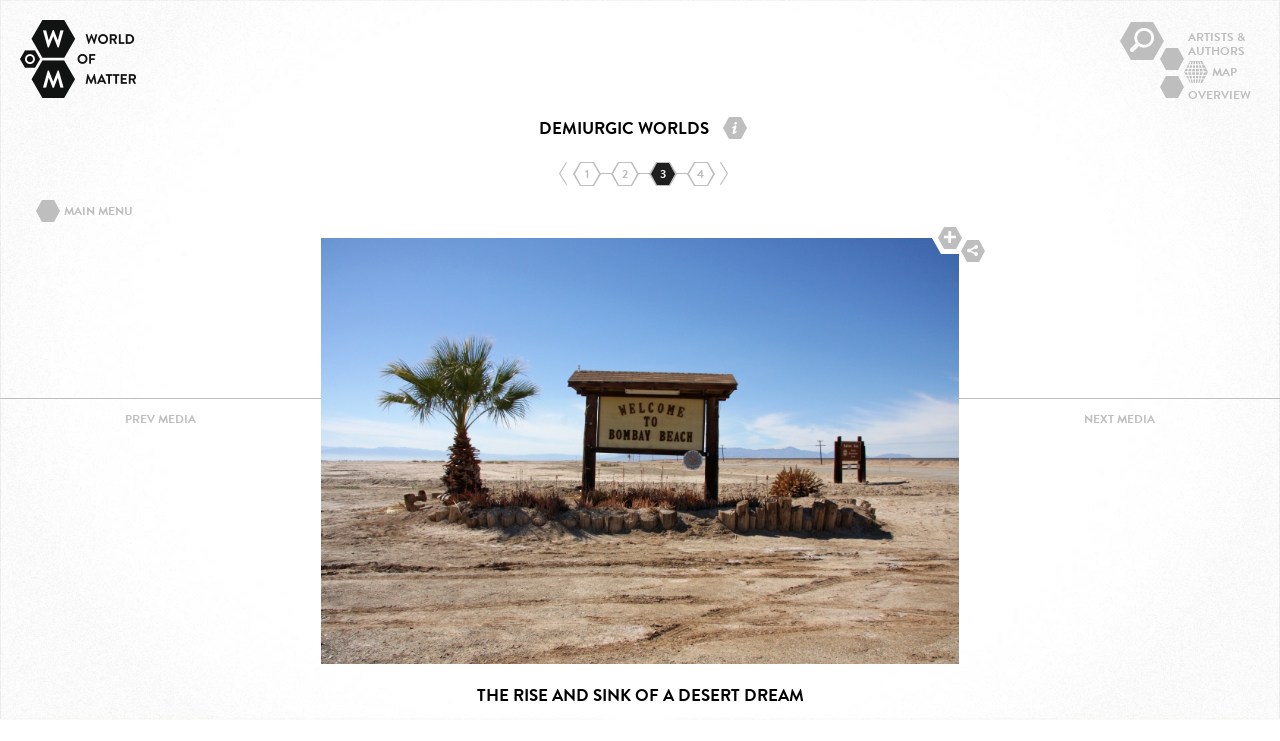

--- FILE ---
content_type: text/html; charset=utf-8
request_url: https://worldofmatter.net/rise-and-sink-desert-dream
body_size: 16148
content:

<!DOCTYPE html>
<!--[if IEMobile 7]><html class="iem7"  lang="en" dir="ltr"><![endif]-->
<!--[if lte IE 6]><html class="lt-ie9 lt-ie8 lt-ie7"  lang="en" dir="ltr"><![endif]-->
<!--[if (IE 7)&(!IEMobile)]><html class="lt-ie9 lt-ie8"  lang="en" dir="ltr"><![endif]-->
<!--[if IE 8]><html class="lt-ie9"  lang="en" dir="ltr"><![endif]-->
<!--[if (gte IE 9)|(gt IEMobile 7)]><!--><html  lang="en" dir="ltr"><!--<![endif]-->

<head>
  <meta charset="utf-8" />
<meta property="og:title" content="The rise and sink of a desert dream" />
<meta property="og:description" content="There is a growing tendency that resources are not conceived of as the object of planning but as planning itself. They are turned into a mechanism geared to the manipulation of social and political cl" />
<meta property="og:image" content="http://worldofmatter.net/files/styles/thumbnail/public/content/teaser/pm_dw_01_01.jpg?itok=-RYd6Wzl" />
<meta property="og:type" content="article" />
<meta property="og:url" content="http://worldofmatter.net/demiurgic-worlds" />
<meta property="og:site_name" content="World Of Matter" />
<link rel="shortcut icon" href="http://worldofmatter.net/sites/all/themes/wom/favicon.ico" type="image/vnd.microsoft.icon" />
<meta name="description" content="Salton City was hailed as an investor’s paradise: a ‘Palm Springs with water’ to become one of the ten largest cities in California." />
<meta name="generator" content="Drupal 7 (http://drupal.org)" />
<link rel="canonical" href="http://worldofmatter.net/rise-and-sink-desert-dream" />
<link rel="shortlink" href="http://worldofmatter.net/node/649" />
  <title>The rise and sink of a desert dream | World Of Matter</title>

  <meta http-equiv="X-UA-Compatible" content="IE=8" />

  <meta name="MobileOptimized" content="width">
  <meta name="HandheldFriendly" content="true">
  <meta name="viewport" content="width=device-width, initial-scale=1, maximum-scale=1, minimum-scale=1, user-scalable=yes">

  <meta http-equiv="cleartype" content="on">

  <script src="/sites/all/themes/wom/js/wom.redirect.js"></script>

  <link type="text/css" rel="stylesheet" href="http://worldofmatter.net/files/css/css_Vts0XjaQXkIwBk9HNAoJwrvmmE9lw6S9oxqJuhh0OB0.css" media="all" />
<link type="text/css" rel="stylesheet" href="http://worldofmatter.net/files/css/css_h0PC2yxd3WPX9tEbR7Qffs7sJVaCUhp75pEBY5mmPtQ.css" media="all" />
<link type="text/css" rel="stylesheet" href="http://worldofmatter.net/files/css/css_WlF2XlWM71AlAAxHQ9Mn0mJQLc0uR8giPvzC6fIj87o.css" media="all" />

      <!--[if lt IE 9]>
    <script src="/sites/all/themes/zen/js/html5-respond.js"></script>
    <![endif]-->
  
</head>
<body class="html not-front not-logged-in no-sidebars page-node page-node- page-node-649 node-type-media-file section-rise-and-sink-desert-dream" >
    <div id="page">
  <header class="header" id="header" role="banner">
    <a href="/" title="World Of Matter" id="logo">
      <img src="/sites/all/themes/wom/gfx/world-of-matter-logo-gross.png" alt="World Of Matter" width="116" height="83" />
    </a>

      </header>

  <div id="main">
    <div id="content" class="column" role="main">
              <h1 class="title" id="page-title">The rise and sink of a desert dream</h1>
      
            



<div id="mf">
  <div id="mf-cluster-vertical-main" class="mf-cluster-vertical active loaded">
    <div class="mf-cluster-content">
      <div class="mf-cluster-pager">
        
  <article class="node-646 node node-cluster view-mode-full clearfix">

  <h2 class="node__title node-title">
    Demiurgic Worlds
          <a href="/demiurgic-worlds" class="slide-overlay-btn" data-print="/printpdf/node/646" data-wrapper="slider-overlay-content-646"><span><span class="icon icon-info"></span></span></a>      </h2>

  <div id="slider-overlay-content-646" class="element-invisible">
    <h3 class="slide-overlay-to-head">
      Demiurgic Worlds<br />
      Helge Mooshammer, Peter Mörtenböck    </h3>
    <div class="content">
      
  <p>There is a growing tendency that resources are not conceived of as the object of planning but as planning itself. They are turned into a mechanism geared to the manipulation of social and political climates, the regulation of civic anxieties and the creation of order based on narratives of technological mastery and environmental control.</p>    </div>
  </div>

  <div class="mf-cluster-nav-wrapper">
    <a href="#" class="mf-cluster-nav-prev">prev</a>

    <ul class="mf-cluster-nav-list">
      
        
        <li>
          <a id="mf-cluster-node-647" href="/geo-engineering-climates-control" class="mf-cluster-nav-list-item" title="Geo-Engineering – Climates of Control" data-node="node-647">
            <div><span class="text">1</span></div>
          </a>
        </li>
      
        
        <li>
          <a id="mf-cluster-node-648" href="/geo-engineering-climates-control-text" class="mf-cluster-nav-list-item" title="Geo-Engineering – Climates of Control (Text)" data-node="node-648">
            <div><span class="text">2</span></div>
          </a>
        </li>
      
        
        <li>
          <a id="mf-cluster-node-649" href="/rise-and-sink-desert-dream" class="mf-cluster-nav-list-item" title="The rise and sink of a desert dream" data-node="node-649">
            <div><span class="text">3</span></div>
          </a>
        </li>
      
        
        <li>
          <a id="mf-cluster-node-650" href="/rise-and-sink-desert-dream-text" class="mf-cluster-nav-list-item" title="The rise and sink of a desert dream (Text)" data-node="node-650">
            <div><span class="text">4</span></div>
          </a>
        </li>
          </ul>

    <a href="#" class="mf-cluster-nav-next">next</a>
  </div>

</article>
      </div>

      <div class="mf-cluster-wrapper"><div class="mf-cluster-items">
                            
          
            <article id="node-647"
              class="node node-media-file view-mode-full mf-type-images clearfix empty"
              data-path="/geo-engineering-climates-control"
              data-index="0"
              data-title="Geo-Engineering – Climates of Control"
            >
              <div class="mf-inner">
                <a href="/rise-and-sink-desert-dream" class="mf-nav-prev active"><span><span><span class="word-0">prev</span> <span class="word-1">media</span></span></span></a>                <div class="mf-content">
                  <img src="/sites/all/themes/wom/gfx/loading.gif" alt="loading" class="loading">
                </div>
                <a href="/rise-and-sink-desert-dream" class="mf-nav-next active"><span><span><span class="word-0">next</span> <span class="word-1">media</span></span></span></a>              </div>
            </article>

          
                            
          
            <article id="node-648"
              class="node node-media-file view-mode-full mf-type-text clearfix empty"
              data-path="/geo-engineering-climates-control-text"
              data-index="1"
              data-title="Geo-Engineering – Climates of Control (Text)"
            >
              <div class="mf-inner">
                <a href="/rise-and-sink-desert-dream" class="mf-nav-prev active"><span><span><span class="word-0">prev</span> <span class="word-1">media</span></span></span></a>                <div class="mf-content">
                  <img src="/sites/all/themes/wom/gfx/loading.gif" alt="loading" class="loading">
                </div>
                <a href="/rise-and-sink-desert-dream" class="mf-nav-next active"><span><span><span class="word-0">next</span> <span class="word-1">media</span></span></span></a>              </div>
            </article>

          
                            
          
            <article id="node-649"
              class="node node-media-file view-mode-full mf-type-images active-slide clearfix"
              data-path="/rise-and-sink-desert-dream"
              data-index="2"
              data-title="The rise and sink of a desert dream"
            >

              <div class="mf-inner">
                <a href="/rise-and-sink-desert-dream" class="mf-nav-prev active"><span><span><span class="word-0">prev</span> <span class="word-1">media</span></span></span></a>                <div class="mf-content">
                  <div class="mf-content-inner">
                                        <div class="view view-mf-image-slider view-id-mf_image_slider view-display-id-block view-dom-id-2fc52a4fc39a0d5025080439eca53c58">
        
  
  
      <div class="view-content">
      <div  id="flexslider-696e095c27bb1" class="flex-flexslider flexslider">
  <ul class="slides"><li data-thumb="http://worldofmatter.net/files/styles/flexslider_thumbnail/public/content/slideshows/HM_DW_03/hm_dw_03_01.jpg?itok=biUJ5xEF">
  
  <div class="views-field views-field-field-media-file-images-image">        <div class="field-content"><img src="http://worldofmatter.net/files/styles/flexslider_full/public/content/slideshows/HM_DW_03/hm_dw_03_01.jpg?itok=iiWkqGtR" width="841" height="561" alt="" /></div>  </div>  
  <div class="views-field views-field-field-media-file-images-desc">        <div class="field-content"></div>  </div>  
  <div class="views-field views-field-field-media-file-images-desc-1">        <div class="field-content"></div>  </div></li>
<li data-thumb="http://worldofmatter.net/files/styles/flexslider_thumbnail/public/content/slideshows/HM_DW_03/hm_dw_03_02.jpg?itok=EKm4W-jJ">
  
  <div class="views-field views-field-field-media-file-images-image">        <div class="field-content"><img src="http://worldofmatter.net/files/styles/flexslider_full/public/content/slideshows/HM_DW_03/hm_dw_03_02.jpg?itok=Q6AGiKPd" width="841" height="561" alt="" /></div>  </div>  
  <div class="views-field views-field-field-media-file-images-desc">        <div class="field-content"></div>  </div>  
  <div class="views-field views-field-field-media-file-images-desc-1">        <div class="field-content"></div>  </div></li>
<li data-thumb="http://worldofmatter.net/files/styles/flexslider_thumbnail/public/content/slideshows/HM_DW_03/hm_dw_03_03.jpg?itok=UmH2cY1a">
  
  <div class="views-field views-field-field-media-file-images-image">        <div class="field-content"><img src="http://worldofmatter.net/files/styles/flexslider_full/public/content/slideshows/HM_DW_03/hm_dw_03_03.jpg?itok=oRJ14p1w" width="841" height="561" alt="" /></div>  </div>  
  <div class="views-field views-field-field-media-file-images-desc">        <div class="field-content"></div>  </div>  
  <div class="views-field views-field-field-media-file-images-desc-1">        <div class="field-content"></div>  </div></li>
<li data-thumb="http://worldofmatter.net/files/styles/flexslider_thumbnail/public/content/slideshows/HM_DW_03/hm_dw_03_04.jpg?itok=R422VZ8Q">
  
  <div class="views-field views-field-field-media-file-images-image">        <div class="field-content"><img src="http://worldofmatter.net/files/styles/flexslider_full/public/content/slideshows/HM_DW_03/hm_dw_03_04.jpg?itok=8McdPMAu" width="841" height="561" alt="" /></div>  </div>  
  <div class="views-field views-field-field-media-file-images-desc">        <div class="field-content"></div>  </div>  
  <div class="views-field views-field-field-media-file-images-desc-1">        <div class="field-content"></div>  </div></li>
<li data-thumb="http://worldofmatter.net/files/styles/flexslider_thumbnail/public/content/slideshows/HM_DW_03/hm_dw_03_05.jpg?itok=GIDx79lZ">
  
  <div class="views-field views-field-field-media-file-images-image">        <div class="field-content"><img src="http://worldofmatter.net/files/styles/flexslider_full/public/content/slideshows/HM_DW_03/hm_dw_03_05.jpg?itok=49EmeqKi" width="841" height="561" alt="" /></div>  </div>  
  <div class="views-field views-field-field-media-file-images-desc">        <div class="field-content"></div>  </div>  
  <div class="views-field views-field-field-media-file-images-desc-1">        <div class="field-content"></div>  </div></li>
<li data-thumb="http://worldofmatter.net/files/styles/flexslider_thumbnail/public/content/slideshows/HM_DW_03/hm_dw_03_06.jpg?itok=TtRCq0QM">
  
  <div class="views-field views-field-field-media-file-images-image">        <div class="field-content"><img src="http://worldofmatter.net/files/styles/flexslider_full/public/content/slideshows/HM_DW_03/hm_dw_03_06.jpg?itok=MMC_hHtW" width="841" height="561" alt="" /></div>  </div>  
  <div class="views-field views-field-field-media-file-images-desc">        <div class="field-content"></div>  </div>  
  <div class="views-field views-field-field-media-file-images-desc-1">        <div class="field-content"></div>  </div></li>
<li data-thumb="http://worldofmatter.net/files/styles/flexslider_thumbnail/public/content/slideshows/HM_DW_03/hm_dw_03_07.jpg?itok=tmwjXt07">
  
  <div class="views-field views-field-field-media-file-images-image">        <div class="field-content"><img src="http://worldofmatter.net/files/styles/flexslider_full/public/content/slideshows/HM_DW_03/hm_dw_03_07.jpg?itok=cpCESuIC" width="841" height="561" alt="" /></div>  </div>  
  <div class="views-field views-field-field-media-file-images-desc">        <div class="field-content"></div>  </div>  
  <div class="views-field views-field-field-media-file-images-desc-1">        <div class="field-content"></div>  </div></li>
<li data-thumb="http://worldofmatter.net/files/styles/flexslider_thumbnail/public/content/slideshows/HM_DW_03/hm_dw_03_08.jpg?itok=EJY-yJe8">
  
  <div class="views-field views-field-field-media-file-images-image">        <div class="field-content"><img src="http://worldofmatter.net/files/styles/flexslider_full/public/content/slideshows/HM_DW_03/hm_dw_03_08.jpg?itok=WXmfnKzU" width="841" height="561" alt="" /></div>  </div>  
  <div class="views-field views-field-field-media-file-images-desc">        <div class="field-content"></div>  </div>  
  <div class="views-field views-field-field-media-file-images-desc-1">        <div class="field-content"></div>  </div></li>
<li data-thumb="http://worldofmatter.net/files/styles/flexslider_thumbnail/public/content/slideshows/HM_DW_03/hm_dw_03_09.jpg?itok=NaKijyVA">
  
  <div class="views-field views-field-field-media-file-images-image">        <div class="field-content"><img src="http://worldofmatter.net/files/styles/flexslider_full/public/content/slideshows/HM_DW_03/hm_dw_03_09.jpg?itok=CDd_kM-W" width="841" height="561" alt="" /></div>  </div>  
  <div class="views-field views-field-field-media-file-images-desc">        <div class="field-content"></div>  </div>  
  <div class="views-field views-field-field-media-file-images-desc-1">        <div class="field-content"></div>  </div></li>
<li data-thumb="http://worldofmatter.net/files/styles/flexslider_thumbnail/public/content/slideshows/HM_DW_03/hm_dw_03_10.jpg?itok=sTJbPZRr">
  
  <div class="views-field views-field-field-media-file-images-image">        <div class="field-content"><img src="http://worldofmatter.net/files/styles/flexslider_full/public/content/slideshows/HM_DW_03/hm_dw_03_10.jpg?itok=IhQmmqsJ" width="841" height="561" alt="" /></div>  </div>  
  <div class="views-field views-field-field-media-file-images-desc">        <div class="field-content"></div>  </div>  
  <div class="views-field views-field-field-media-file-images-desc-1">        <div class="field-content"></div>  </div></li>
<li data-thumb="http://worldofmatter.net/files/styles/flexslider_thumbnail/public/content/slideshows/HM_DW_03/hm_dw_03_11.jpg?itok=WdESLh9o">
  
  <div class="views-field views-field-field-media-file-images-image">        <div class="field-content"><img src="http://worldofmatter.net/files/styles/flexslider_full/public/content/slideshows/HM_DW_03/hm_dw_03_11.jpg?itok=l14QfI80" width="841" height="561" alt="" /></div>  </div>  
  <div class="views-field views-field-field-media-file-images-desc">        <div class="field-content"></div>  </div>  
  <div class="views-field views-field-field-media-file-images-desc-1">        <div class="field-content"></div>  </div></li>
<li data-thumb="http://worldofmatter.net/files/styles/flexslider_thumbnail/public/content/slideshows/HM_DW_03/hm_dw_03_12.jpg?itok=B577YKzM">
  
  <div class="views-field views-field-field-media-file-images-image">        <div class="field-content"><img src="http://worldofmatter.net/files/styles/flexslider_full/public/content/slideshows/HM_DW_03/hm_dw_03_12.jpg?itok=k08iGK5C" width="841" height="561" alt="" /></div>  </div>  
  <div class="views-field views-field-field-media-file-images-desc">        <div class="field-content"></div>  </div>  
  <div class="views-field views-field-field-media-file-images-desc-1">        <div class="field-content"></div>  </div></li>
<li data-thumb="http://worldofmatter.net/files/styles/flexslider_thumbnail/public/content/slideshows/HM_DW_03/hm_dw_03_13.jpg?itok=7S4rlMPV">
  
  <div class="views-field views-field-field-media-file-images-image">        <div class="field-content"><img src="http://worldofmatter.net/files/styles/flexslider_full/public/content/slideshows/HM_DW_03/hm_dw_03_13.jpg?itok=pLDkQaA6" width="841" height="561" alt="" /></div>  </div>  
  <div class="views-field views-field-field-media-file-images-desc">        <div class="field-content"></div>  </div>  
  <div class="views-field views-field-field-media-file-images-desc-1">        <div class="field-content"></div>  </div></li>
<li data-thumb="http://worldofmatter.net/files/styles/flexslider_thumbnail/public/content/slideshows/HM_DW_03/hm_dw_03_14.jpg?itok=DV66kEmd">
  
  <div class="views-field views-field-field-media-file-images-image">        <div class="field-content"><img src="http://worldofmatter.net/files/styles/flexslider_full/public/content/slideshows/HM_DW_03/hm_dw_03_14.jpg?itok=9mQJaxap" width="841" height="561" alt="" /></div>  </div>  
  <div class="views-field views-field-field-media-file-images-desc">        <div class="field-content"></div>  </div>  
  <div class="views-field views-field-field-media-file-images-desc-1">        <div class="field-content"></div>  </div></li>
<li data-thumb="http://worldofmatter.net/files/styles/flexslider_thumbnail/public/content/slideshows/HM_DW_03/hm_dw_03_15.jpg?itok=j277yxQJ">
  
  <div class="views-field views-field-field-media-file-images-image">        <div class="field-content"><img src="http://worldofmatter.net/files/styles/flexslider_full/public/content/slideshows/HM_DW_03/hm_dw_03_15.jpg?itok=YS5gQc8H" width="841" height="561" alt="" /></div>  </div>  
  <div class="views-field views-field-field-media-file-images-desc">        <div class="field-content"></div>  </div>  
  <div class="views-field views-field-field-media-file-images-desc-1">        <div class="field-content"></div>  </div></li>
<li data-thumb="http://worldofmatter.net/files/styles/flexslider_thumbnail/public/content/slideshows/HM_DW_03/hm_dw_03_16.jpg?itok=3LMrrf_k">
  
  <div class="views-field views-field-field-media-file-images-image">        <div class="field-content"><img src="http://worldofmatter.net/files/styles/flexslider_full/public/content/slideshows/HM_DW_03/hm_dw_03_16.jpg?itok=Kqaw4VKZ" width="841" height="561" alt="" /></div>  </div>  
  <div class="views-field views-field-field-media-file-images-desc">        <div class="field-content"></div>  </div>  
  <div class="views-field views-field-field-media-file-images-desc-1">        <div class="field-content"></div>  </div></li>
<li data-thumb="http://worldofmatter.net/files/styles/flexslider_thumbnail/public/content/slideshows/HM_DW_03/hm_dw_03_17.jpg?itok=f0lt59YQ">
  
  <div class="views-field views-field-field-media-file-images-image">        <div class="field-content"><img src="http://worldofmatter.net/files/styles/flexslider_full/public/content/slideshows/HM_DW_03/hm_dw_03_17.jpg?itok=vd5n59wq" width="841" height="561" alt="" /></div>  </div>  
  <div class="views-field views-field-field-media-file-images-desc">        <div class="field-content"></div>  </div>  
  <div class="views-field views-field-field-media-file-images-desc-1">        <div class="field-content"></div>  </div></li>
<li data-thumb="http://worldofmatter.net/files/styles/flexslider_thumbnail/public/content/slideshows/HM_DW_03/hm_dw_03_18.jpg?itok=YDkgjEFU">
  
  <div class="views-field views-field-field-media-file-images-image">        <div class="field-content"><img src="http://worldofmatter.net/files/styles/flexslider_full/public/content/slideshows/HM_DW_03/hm_dw_03_18.jpg?itok=4xo1yDfZ" width="841" height="561" alt="" /></div>  </div>  
  <div class="views-field views-field-field-media-file-images-desc">        <div class="field-content"></div>  </div>  
  <div class="views-field views-field-field-media-file-images-desc-1">        <div class="field-content"></div>  </div></li>
</ul></div>
    </div>
  
  
  
  
  
  
</div>                  </div>

                                      <a href="#mf-slider-zoom-649" class="mf-slider-zoom-btn">
                      <span class="border"><span class="icon"><span>z</span></span></span>
                    </a>
                  
                  
    <ul class="social-menu-wrapper">
      <li class="leaf odd">
        <a href="#" class="hexagon-link share-icon-sharing">
          <span><span class="icon"></span></span>
        </a>

        <ul class="social-menu">
          <li class="leaf odd">
            <a href="http://www.facebook.com/sharer.php?u=http%3A%2F%2Fworldofmatter.net%2Frise-and-sink-desert-dream&t=The+rise+and+sink+of+a+desert+dream" class="hexagon-link share-icon-facebook" target="_blank">
              <span><span class="icon"></span></span>
            </a>
          </li>
          <li class="leaf even">
            <a href="mailto:?subject=Check this out&body=I found this awesome website: http://worldofmatter.net/rise-and-sink-desert-dream" class="hexagon-link share-icon-mail" target="_blank">
              <span><span class="icon"></span></span>
            </a>
          </li>
          <li class="leaf odd">
            <a href="http://twitter.com/share?text=The+rise+and+sink+of+a+desert+dream&url=http%3A%2F%2Fworldofmatter.net%2Frise-and-sink-desert-dream" class="hexagon-link share-icon-twitter" target="_blank">
              <span><span class="icon"></span></span>
            </a>
          </li>
        </ul>
      </li>
    </ul>
                  </div>
                <a href="/rise-and-sink-desert-dream" class="mf-nav-next active"><span><span><span class="word-0">next</span> <span class="word-1">media</span></span></span></a>              </div>

                              <div class="mf-desc">
                  
    <h2 class="node-title slide-overlay-to-head">
      The rise and sink of a desert dream
    </h2>
    <div class="readmore">
      
  <p>Salton City was hailed as an investor’s paradise: a ‘Palm Springs with water’ to become one of the ten largest cities in California. </p>
    </div>
  <div><a href="/printpdf/node/649" class="slide-overlay-btn btn" data-print="/printpdf/node/649" data-wrapper="slider-overlay-content-649">read more</a></div>
    <div id="slider-overlay-content-649" class="mf-desc-full element-invisible">
      <h3 class="node-title slide-overlay-to-head">
        The rise and sink of a desert dream<br />
        Artist/Author: Helge Mooshammer
      </h3>
      <div class="inner">
        <!--break--><p><em>The land around me is forsaken, a cross-roads </em><br /><em>of the dispossessed. Economic improvements in <br />the country at large must find this place last, <br />when the coffers are empty, or nearly so. […] <br />But there is not as much trash as you would <br />think because there are still people living here <br />who love this sea as much as we once did, who <br />care about the place they live in even if it is <br />overlooked by almost everyone, even if it exists <br />only as a result of a collosal historic error. There <br />will always be people who love a mistake, who <br />will claim it, coddle it, and grow it until it has a <br />purpose of its own, until they forget its <br />erroneous beginnings and it becomes <br />something necessary, something they can’t live <br />without.</em></p><p>Marisa Silver, The God of War1 </p><p> </p><p>Cities play a major role in the ups and downs of economic cycles: They are the arena of a speculative contest for global significance, and their prosperity is regarded as a general measure of economic growth, cultural vitality and political willpower. This makes the consequences all the more far-reaching when economic crises are manifested in urban decline. However, the collapse of economic systems is not only a trigger of urban decay but often also generates the conditions for the emergence of alternative urban worlds. Salton City in the Californian desert, a development that failed to live up to original plans, is one such world and is representative of a growing number of urban agglomerations that are shaping their own perspectives their own agendas in the wake of radical economic slumps. Unperturbed by the crisis-prone character of economic speculation, they are propagating an urban praxis of self-assertion – a field of inalienable spatial production.</p><p>Against the background of such alternative trajectories, urban living space can prove extremely productive, even in the midst of worldwide financial crisis. This is particularly evident when we observe the city in its extreme manifestations and identify particular rhythms of spatial production that do not solely conform to the cycles of financial development, but rather open up an urban field that posits values different from those of the financial world as fundamental ideas of the city. Such examples show how the idea of the urban is not actualized by the speculative development of land and the equally speculative sale of real estate but by the circuits emerging from the contingent situation of imagining, acquiring, constructing, inhabiting, utilizing, converting and revitalizing – from all that which  Fredric Jameson has characterized as the “pragmatic truth”.2 </p><p>Salton City is a settlement area in southern California’s Colorado Desert that is often presented in different narrative genres as a symbol of the historical disaster of Californian land speculation, from Marisa Silver‘s The God of War (2008) to the documentary film  Plaques and Pleasures on the Salton Sea (2007). In these portrayals the shared enthusiasm of the residents of Salton City is usually contrasted with the desolate scenery around them: the remains of wooden building s standing in the red mud and dried-out, headless palms framing the skeletons of rust-eaten campers and trucks, mountains of fish and bird cadavers, and crumbling infrastructure – relics of a better time.3 It is reported that Salton City is ridiculed or ignored by most Californian residents. And yet, located on the shores of the Salton Sea, California’s largest inland body of water, and boasting 350 days of sunshine every year, Salton City had auspicious beginnings.</p><p>In 1905, 50 miles south of Palm Springs, close to the border to Mexico, an attempt to redirect water from the Colorado River for agricultural irrigation resulted in a catastrophe with far-reaching consequences. Heavy rain during the construction of the canal system led to a massive dam failure, allowing water to flood into a depression 80 metres below sea level in the middle of the desert. Over the two years it took to close the dam, the Salton Sink, which was already home to several thousand people, was transformed into the Salton Sea, a rift lake covering an area of 1000 square kilometres. During the 1920s the Salton Sea developed into a recreational destination, and in the 1930s and 1940s it was also used by the military to test prototypes of the first atomic bomb. An initially makeshift infrastructure was rapidly replaced by a range of recreational offerings, beach developments and accommodation facilities, finally leading in the late 1950s to the area’s most ambitious project, Salton City. Salton City was promoted as an investor’s dream par excellence: a recreational and recuperation paradise spread over 80 square kilometres that within a few decades would grow into one of the ten biggest cities in California. Sales promotions from the time feature flowery phrases such as “Wonder of the Desert”, “Salton Riviera”, “Palm Springs with Water” and “Biggest Playground in the West”.  This enthusiastic marketing was based on the fact that California’s population had doubled between 1940 and 1955 and the belief that this population boom would inevitably lead to settlement of desert areas. The more attractive the area, the greater the expected profit, and an extensive tract of lake-front real estate seemed to offer an ideal magnet for future growth.</p><p>Between 1958 and 1964 a 400-kilometre road network was constructed in the desert, along with 500 kilometres of water pipes and electricity lines for 32,000 plots, all of which were sold during this period. To this basic infrastructure were added golf courses, marinas, luxury restaurants, race courses for high-powered speedboats, waterskiing facilities, and runways for private aeroplanes.  Guests of the exclusive clubs on the Salton Sea included President Eisenhower, Frank Sinatra, the Beach Boys and Hollywood-Stars such as Johnny Weissmuller, Jerry Lewis and the Marx Brothers. In the 1960s Salton City was also declared a Mecca for fishing: fish released into the sea had proliferated to such an extent that the Salton Sea now came to be regarded as one of the world’s most productive bodies of water. However, fish thrive here because they have so much algae to eat, algae that proliferate because the abundance of nutrients in the water. These nutrients originate from industrial agricultural land irrigated by the Colorado River and drained into the Salton Sea. The problem is that the sea has neither a natural inflow nor a natural outflow, and the water collecting in it is only reduced through evaporation. As a result, the water’s nutrient and mineral content increases constantly. For instance, over recent decades the salt content of the sea has increased to such a degree that today it is well above that of sea water. In order to prevent the sea from dying, several million tons of salt will have to be removed every year. Proliferating algae blooms and increased concentrations of bacteria have already led to repeated mass deaths of local bird populations in the wetlands, and every year large quantities of dead fish are washed up on the shoreline. </p><p>In this situation, particularly in the wake of record rainfalls in 1976 and 1977 that flooded large parts of Salton City, the expected success story of the “Salton Riviera” rapidly came to an end. Parts of the settlements around the sea have now disappeared completely into the water or have sunk into the mud. Salton City’s marina and its once glamorous beach club stand empty. All the settlements built in the 1960s – Salton City, Salton Sea Beach and Desert Shores on the western shore and Desert Beach, North Shore und Bombay Beach on the eastern shore – were largely abandoned in the early 1980s; entire houses changed hands for as little as 1500 dollars. Since then there has been a good deal of wild speculation about the decline of the area. There has been talk of “poisonous margaritas” as a result of the sea’s pollution by illegal effluent from Mexico, and suspicions have been aired of malicious intentions within local government, such as in the case of aspirations in rapidly growing San Diego to claim water used by farmers in Imperial Valley, which would further increase the salt content of the sea and ultimately lead to it drying up. The fact that larger regional interests are at stake here is not least evident in estimations by ecologists that the bird population along the entire west coast – which has moved from urbanized areas to the Salton Sea – is endangered, and that sand storms linked with the drying out of the sea could result in extensive desertification in nearby Palm Springs.4 </p><p>Salton City is thus a town with 30 years of experience in dealing with crisis, even though the speculative planning of the Salton City project has never really become a tangible reality. Of the 32,000 plots sold, only 600 (less than two percent) have been built on. The rest have remained objects of speculation. Many buyers never intended to actually build here. The brief real estate boom at the start of the new millennium did little to change this situation: today no more than 950 persons reside in an area of 80 square kilometres. Most of the houses built between 2005 and 2007 remain unoccupied; their average retail value has in the meantime dropped from 220,000 to 50,000 dollars.5 Salton City thus embodies two things simultaneously: the potential of a city developed by financial forces and the prevailing ‘urban’ reality in which this potential together with other potentials has become normality.</p><p>In Bombay Beach, a smaller-scale settlement in the opposite shore, this normality is impressively in evidence. Here the 500 residents joined forces in 1981 and managed to wring money out of the relevant authorities for the construction of a levee to protect their town. The settlement has two bars, two shops and a women’s club that looks after local concerns; discarded golf buggies are used for local transport and for night-time races by younger members of the community. Many residents spend their time fishing, swimming, sunbathing, undertaking small-scale repairs and attending to the daily organization of their own lives. Societal dropouts, pensioners, naturists and people seeking an unconventional existence utilize the prevailing situation as a refuge from the constraints of a normative lifestyle. Thus, a place that has become a synonym for failure – an ecologically and economically ruined landscape – is providing the stage for a way of living that defies the values of financial capitalism.</p><p>What has been successfully practiced here for many years is not the vision wrought as a financial strategy but the tenacious maintenance of everyday life in the face of the operations of the global market society. As the day ends, one sees a school bus making its way through the grid of empty streets, families taking their dogs for a walk in the desert, people meeting in front of their homes for barbecues, fishermen bringing their catches home, skateboarders using the empty swimming pool at the yacht club as a ramp, and lone travellers who have parked their campers in front of the empty beach club enjoying the salty air. All this marks an unabashed insistence on local arrangements that give rise to an urban structure, one that operates not in lieu of or as an adjunct to the existing spaces, but in the midst of the decay and modification of socio-cultural orders: socialities that produces other socialities; utilizations that trigger other utilizations; infrastructures that elicit other infrastructures. What links these movements is a form of operating close up, a model of contagion that emerges from a recombination of relationships between spaces, bodies, signs and infrastructures and allows for makeshift connections between different ways of living and different actors. The mainspring of such a model lies in the promotion of local actions and not in the stabilization of certain socio-economic structures.</p><p>This also raises the question as to how planning can operate, as it were, close up.  With what claims and capabilities can a planning model integrate itself into this action field? Is there not a fundamental contradiction between the concept of planning and the utilization of a situation? The formulation of an appropriate planning goal first requires specification of the concept of normality brought into play here. In the case of Salton City, design affects microsituations in which the forces of globalization adapt locally, unregulated spaces are utilized, and networks of self-organisation emerge and force a restructuring of urban frameworks for all kinds of speculation. All these situations are shaped by experiences of upheaval and not by experiences of planned, rule-governed processes. The most important reference level for these experiences is thus that of the anthropological normality of life, the level of the many moments of closeness, of friendships and solidarity, and naturally also that of frictions, animosities and fears. The experience of upheaval thus intersects the many levels of the everyday on which the necessity for new decisions imposes itself, new qualities emerge and new alliances are formed. What is literally decisive here is neither the sphere of an all-powerful global force – such as ‘all-devouring financial capitalism’ – nor an essentialist, local mindset, but the uneven terrain of unforeseen occurrences, confusions and disturbances that emerges at the moment in which unequal forces converge, provoking a whole series of unexpected paths and situations.</p><p>The collapse of normality always gives rise to the chance of new and alternative normalities. The more frequent the disruptions, the more versatile and porous is the milieu in which normalities are sought. The fragility of locations can thus tell us something about how collapses in the citation structure of urban norms not only lead to urban decline but also activate myriad local coordinations,  allow finely meshed structures to emerge and help establish cities outside the framework of planning. This type of urban normality sees itself as a continuous interweaving of perspectives that are oriented more to temporal than spatial dimensions – to interwoven pasts, presents and futures.6</p><p> </p><p>1 Marisa Silver (2008) The God of War. New York: Simon &amp; Schuster, 255-256.</p><p>2 Fredrick Jameson (1991) Postmodernism, or, The Cultural Logic of Late Capitalism. New York und London: Verso, 1991.</p><p>3 Plaques and Pleasures on the Salton Sea (2007), dir. Chris Metzler and Jeff Springer</p><p>4 Kim Stringfellow (2005) Greetings from the Salton Sea. Folly and Intervention in the Southern California Landscape, 1905-2005. Chicago, IL: University of Chicago Press, 6-29.</p><p>5 Online: http://www.city-data.com/housing/houses-Salton-City-California.html</p><p>6 Achille Mbembe (2001) On the Postcolony. Berkeley, CA: University of California Press, 17.</p>
      </div>
    </div>
                  </div>
              
              
                              <div id="mf-slider-zoom-649" class="mf-slider-zoom" data-node="node-649">
                  <div class="view view-mf-image-slider view-id-mf_image_slider view-display-id-block_1 view-dom-id-8156e5c614e60aafebc47c0abd950552">
        
  
  
      <div class="view-content">
      <div  id="flexslider-696e095c28509" class="zoom-flexslider flexslider">
  <ul class="slides"><li data-thumb="http://worldofmatter.net/files/styles/flexslider_thumbnail/public/content/slideshows/HM_DW_03/hm_dw_03_01.jpg?itok=biUJ5xEF"><img data-src="http://worldofmatter.net/files/styles/flexslider-zoomed/public/content/slideshows/HM_DW_03/hm_dw_03_01.jpg?itok=6Efd4rTl" width="1500" height="1000" alt="" /></li>
<li data-thumb="http://worldofmatter.net/files/styles/flexslider_thumbnail/public/content/slideshows/HM_DW_03/hm_dw_03_02.jpg?itok=EKm4W-jJ"><img data-src="http://worldofmatter.net/files/styles/flexslider-zoomed/public/content/slideshows/HM_DW_03/hm_dw_03_02.jpg?itok=eCJ0FESU" width="1500" height="1000" alt="" /></li>
<li data-thumb="http://worldofmatter.net/files/styles/flexslider_thumbnail/public/content/slideshows/HM_DW_03/hm_dw_03_03.jpg?itok=UmH2cY1a"><img data-src="http://worldofmatter.net/files/styles/flexslider-zoomed/public/content/slideshows/HM_DW_03/hm_dw_03_03.jpg?itok=hf77XFtn" width="1500" height="1000" alt="" /></li>
<li data-thumb="http://worldofmatter.net/files/styles/flexslider_thumbnail/public/content/slideshows/HM_DW_03/hm_dw_03_04.jpg?itok=R422VZ8Q"><img data-src="http://worldofmatter.net/files/styles/flexslider-zoomed/public/content/slideshows/HM_DW_03/hm_dw_03_04.jpg?itok=1mUW-o7S" width="1500" height="1000" alt="" /></li>
<li data-thumb="http://worldofmatter.net/files/styles/flexslider_thumbnail/public/content/slideshows/HM_DW_03/hm_dw_03_05.jpg?itok=GIDx79lZ"><img data-src="http://worldofmatter.net/files/styles/flexslider-zoomed/public/content/slideshows/HM_DW_03/hm_dw_03_05.jpg?itok=B2yvg-Ig" width="1500" height="1000" alt="" /></li>
<li data-thumb="http://worldofmatter.net/files/styles/flexslider_thumbnail/public/content/slideshows/HM_DW_03/hm_dw_03_06.jpg?itok=TtRCq0QM"><img data-src="http://worldofmatter.net/files/styles/flexslider-zoomed/public/content/slideshows/HM_DW_03/hm_dw_03_06.jpg?itok=XiDpIVAn" width="1500" height="1000" alt="" /></li>
<li data-thumb="http://worldofmatter.net/files/styles/flexslider_thumbnail/public/content/slideshows/HM_DW_03/hm_dw_03_07.jpg?itok=tmwjXt07"><img data-src="http://worldofmatter.net/files/styles/flexslider-zoomed/public/content/slideshows/HM_DW_03/hm_dw_03_07.jpg?itok=Ck14CQt-" width="1500" height="1000" alt="" /></li>
<li data-thumb="http://worldofmatter.net/files/styles/flexslider_thumbnail/public/content/slideshows/HM_DW_03/hm_dw_03_08.jpg?itok=EJY-yJe8"><img data-src="http://worldofmatter.net/files/styles/flexslider-zoomed/public/content/slideshows/HM_DW_03/hm_dw_03_08.jpg?itok=n0GvXqqV" width="1500" height="1000" alt="" /></li>
<li data-thumb="http://worldofmatter.net/files/styles/flexslider_thumbnail/public/content/slideshows/HM_DW_03/hm_dw_03_09.jpg?itok=NaKijyVA"><img data-src="http://worldofmatter.net/files/styles/flexslider-zoomed/public/content/slideshows/HM_DW_03/hm_dw_03_09.jpg?itok=q7xpd1Kt" width="1500" height="1000" alt="" /></li>
<li data-thumb="http://worldofmatter.net/files/styles/flexslider_thumbnail/public/content/slideshows/HM_DW_03/hm_dw_03_10.jpg?itok=sTJbPZRr"><img data-src="http://worldofmatter.net/files/styles/flexslider-zoomed/public/content/slideshows/HM_DW_03/hm_dw_03_10.jpg?itok=0kp20ZIU" width="1500" height="1000" alt="" /></li>
<li data-thumb="http://worldofmatter.net/files/styles/flexslider_thumbnail/public/content/slideshows/HM_DW_03/hm_dw_03_11.jpg?itok=WdESLh9o"><img data-src="http://worldofmatter.net/files/styles/flexslider-zoomed/public/content/slideshows/HM_DW_03/hm_dw_03_11.jpg?itok=SvbhgmUE" width="1500" height="1000" alt="" /></li>
<li data-thumb="http://worldofmatter.net/files/styles/flexslider_thumbnail/public/content/slideshows/HM_DW_03/hm_dw_03_12.jpg?itok=B577YKzM"><img data-src="http://worldofmatter.net/files/styles/flexslider-zoomed/public/content/slideshows/HM_DW_03/hm_dw_03_12.jpg?itok=37AkUjJJ" width="1500" height="1000" alt="" /></li>
<li data-thumb="http://worldofmatter.net/files/styles/flexslider_thumbnail/public/content/slideshows/HM_DW_03/hm_dw_03_13.jpg?itok=7S4rlMPV"><img data-src="http://worldofmatter.net/files/styles/flexslider-zoomed/public/content/slideshows/HM_DW_03/hm_dw_03_13.jpg?itok=pJV5kxh1" width="1500" height="1000" alt="" /></li>
<li data-thumb="http://worldofmatter.net/files/styles/flexslider_thumbnail/public/content/slideshows/HM_DW_03/hm_dw_03_14.jpg?itok=DV66kEmd"><img data-src="http://worldofmatter.net/files/styles/flexslider-zoomed/public/content/slideshows/HM_DW_03/hm_dw_03_14.jpg?itok=OIkaprZ3" width="1500" height="1000" alt="" /></li>
<li data-thumb="http://worldofmatter.net/files/styles/flexslider_thumbnail/public/content/slideshows/HM_DW_03/hm_dw_03_15.jpg?itok=j277yxQJ"><img data-src="http://worldofmatter.net/files/styles/flexslider-zoomed/public/content/slideshows/HM_DW_03/hm_dw_03_15.jpg?itok=TkNBW00f" width="1500" height="1000" alt="" /></li>
<li data-thumb="http://worldofmatter.net/files/styles/flexslider_thumbnail/public/content/slideshows/HM_DW_03/hm_dw_03_16.jpg?itok=3LMrrf_k"><img data-src="http://worldofmatter.net/files/styles/flexslider-zoomed/public/content/slideshows/HM_DW_03/hm_dw_03_16.jpg?itok=8FPGHA-c" width="1500" height="1000" alt="" /></li>
<li data-thumb="http://worldofmatter.net/files/styles/flexslider_thumbnail/public/content/slideshows/HM_DW_03/hm_dw_03_17.jpg?itok=f0lt59YQ"><img data-src="http://worldofmatter.net/files/styles/flexslider-zoomed/public/content/slideshows/HM_DW_03/hm_dw_03_17.jpg?itok=1UHycbek" width="1500" height="1000" alt="" /></li>
<li data-thumb="http://worldofmatter.net/files/styles/flexslider_thumbnail/public/content/slideshows/HM_DW_03/hm_dw_03_18.jpg?itok=YDkgjEFU"><img data-src="http://worldofmatter.net/files/styles/flexslider-zoomed/public/content/slideshows/HM_DW_03/hm_dw_03_18.jpg?itok=Ur4f76I9" width="1500" height="1000" alt="" /></li>
</ul></div>
    </div>
  
  
  
  
  
  
</div>                </div>
                          </article>

          
                            
          
            <article id="node-650"
              class="node node-media-file view-mode-full mf-type-text clearfix empty"
              data-path="/rise-and-sink-desert-dream-text"
              data-index="3"
              data-title="The rise and sink of a desert dream (Text)"
            >
              <div class="mf-inner">
                <a href="/rise-and-sink-desert-dream" class="mf-nav-prev active"><span><span><span class="word-0">prev</span> <span class="word-1">media</span></span></span></a>                <div class="mf-content">
                  <img src="/sites/all/themes/wom/gfx/loading.gif" alt="loading" class="loading">
                </div>
                <a href="/rise-and-sink-desert-dream" class="mf-nav-next active"><span><span><span class="word-0">next</span> <span class="word-1">media</span></span></span></a>              </div>
            </article>

          
              </div>
    </div><div class="clear-related-media"></div></div>

    <div class="mf-related-media"></div>
    <div class="mf-cluster-vertical-line top"></div>
    <div class="mf-cluster-vertical-line bottom"></div>
  </div>
  <div id="mf-cluster-vertical-top" class="mf-cluster-vertical top related">
    <div class="mf-cluster-vertical-line top"></div>
    <div class="mf-cluster-vertical-line bottom"></div>
  </div>
  <div id="mf-cluster-vertical-bottom" class="mf-cluster-vertical bottom related">
    <div class="mf-cluster-vertical-line top"></div>
    <div class="mf-cluster-vertical-line bottom"></div>
  </div>
</div>    </div>
  </div>

    <footer id="footer" class="region region-footer">
    
<div id="block-system-main-menu" class="block block-system block-menu first odd" role="navigation">

  <h2 class="hexagon-link"><span class="icon"><span class="text">Main menu</span></span></h2>
  <ul class="menu"><li class="odd menu__item is-leaf first leaf search"><a href="/search" class="menu__link mobile-only"><span><span class="icon"></span><span class="text">Search...</span></span></a></li>
<li class="even menu__item is-leaf leaf artists_authors"><a href="/artists-authors" class="menu__link mobile-only"><span><span class="icon"></span><span class="text">Artists & Authors</span></span></a></li>
<li class="odd menu__item is-leaf leaf about_the_project"><a href="/about-project" class="menu__link"><span><span class="icon"></span><span class="text">About The Project</span></span></a></li>
<li class="even menu__item is-leaf leaf eventstexts"><a href="http://events.worldofmatter.net" target="_blank" class="menu__link"><span><span class="icon"></span><span class="text">Events/Texts</span></span></a></li>
<li class="odd menu__item is-leaf leaf contact"><a href="/contact-world-matter" class="menu__link"><span><span class="icon"></span><span class="text">Contact</span></span></a></li>
<li class="even menu__item is-leaf leaf imprint"><a href="/imprint" class="menu__link"><span><span class="icon"></span><span class="text">Imprint</span></span></a></li>
<li class="odd menu__item is-leaf leaf privacy_policy"><a href="/privacy-policy" class="menu__link"><span><span class="icon"></span><span class="text">Privacy Policy</span></span></a></li>
<li class="even menu__item is-leaf leaf facebook"><a href="https://www.facebook.com/worldofmatter" style="margin-top: 10px;" target="_blank" class="menu__link"><span><span class="icon"></span><span class="text">Facebook</span></span></a></li>
<li class="odd menu__item is-leaf last leaf login"><a href="/user" class="menu__link"><span><span class="icon"></span><span class="text">Login</span></span></a></li>
</ul>
</div>
<div id="block-menu-menu-second-menu" class="block block-menu last even" role="navigation">

  <a href="/search" id="search-menu-btn" class="slide-overlay-btn" data-ajax="1" data-position="right" data-wrapper="content"><span><span class="icon"><span class="text">Search</span></span></span></a>
      
  <ul class="menu"><li class="odd menu__item is-leaf first leaf artists_authors"><a href="/artists-authors" class="menu__link hexagon-link text-top"><span><span class="icon"></span><span class="text">Artists & Authors</span></span></a></li>
<li class="even menu__item is-leaf leaf map"><a href="/overview-all-projects-their-locations" class="menu__link hexagon-link"><span><span class="icon"></span><span class="text">Map</span></span></a></li>
<li class="odd menu__item is-leaf last leaf overview"><a href="/overview" class="menu__link hexagon-link text-bottom"><span><span class="icon"></span><span class="text">Overview</span></span></a></li>
</ul>
</div>
  </footer>
</div>

<div id="background">
  <img src="/sites/all/themes/wom/gfx/background.jpg" alt="World Of Matter" />
</div>



  <script src="http://worldofmatter.net/files/js/js_0RyHJ63yYLuaWsodCPCgSD8dcTIA0dqcDf8-7c2XdBw.js"></script>
<script src="http://worldofmatter.net/files/js/js_nmupcIhCUb8GCeOYJLecKloJer4WHa1LMvFE7krgVHI.js"></script>
<script src="http://worldofmatter.net/files/js/js_cE7OwyLfziERu7seuAJS7I7BUfMGgc9Ebbkk_nMazLA.js"></script>
<script>jQuery.extend(Drupal.settings, {"basePath":"\/","pathPrefix":"","ajaxPageState":{"theme":"wom","theme_token":"iqNJrFRGXcQQAA8uWZsxDkr4N7C9Z7waYPEjXHV_J7M","js":{"0":1,"sites\/all\/modules\/flexslider\/assets\/js\/flexslider.load.js":1,"sites\/all\/modules\/jquery_update\/replace\/jquery\/1.7\/jquery.min.js":1,"misc\/jquery-extend-3.4.0.js":1,"misc\/jquery.once.js":1,"misc\/drupal.js":1,"sites\/all\/modules\/lightbox2\/js\/lightbox.js":1,"sites\/all\/modules\/piwik\/piwik.js":1,"sites\/all\/libraries\/flexslider\/jquery.flexslider-min.js":1,"sites\/all\/themes\/wom\/lib\/chosen\/chosen.jquery.min.js":1,"sites\/all\/themes\/wom\/lib\/typeahead\/typeahead.min.js":1,"sites\/all\/themes\/wom\/lib\/jstorage\/jstorage.min.js":1,"sites\/all\/themes\/wom\/lib\/jquery.browser.min.js":1,"sites\/all\/themes\/wom\/lib\/jquery.ba-bbq.min.js":1,"sites\/all\/themes\/wom\/js\/jquery.labhextess.js":1,"sites\/all\/themes\/wom\/js\/wom.blog.js":1,"sites\/all\/themes\/wom\/js\/wom.common.js":1,"sites\/all\/themes\/wom\/js\/wom.hexagon.js":1,"sites\/all\/themes\/wom\/js\/wom.history.js":1,"sites\/all\/themes\/wom\/js\/wom.mediafiles.js":1,"sites\/all\/themes\/wom\/js\/wom.search.js":1,"sites\/all\/themes\/wom\/js\/wom.map.js":1},"css":{"modules\/system\/system.base.css":1,"modules\/system\/system.menus.css":1,"modules\/system\/system.messages.css":1,"modules\/system\/system.theme.css":1,"modules\/field\/theme\/field.css":1,"modules\/node\/node.css":1,"modules\/user\/user.css":1,"sites\/all\/modules\/views\/css\/views.css":1,"sites\/all\/modules\/ctools\/css\/ctools.css":1,"sites\/all\/modules\/lightbox2\/css\/lightbox.css":1,"sites\/all\/modules\/_custom\/worldofmatter\/worldofmatter.css":1,"sites\/all\/modules\/flexslider\/assets\/css\/flexslider_img.css":1,"sites\/all\/libraries\/flexslider\/flexslider.css":1,"sites\/all\/themes\/wom\/system.menus.css":1,"sites\/all\/themes\/wom\/system.base.css":1,"sites\/all\/themes\/wom\/system.theme.css":1,"sites\/all\/themes\/wom\/node.css":1,"sites\/all\/themes\/wom\/user.css":1,"sites\/all\/themes\/wom\/field.css":1,"sites\/all\/themes\/wom\/views.css":1,"sites\/all\/themes\/wom\/flexslider.css":1,"sites\/all\/themes\/wom\/field_collection.theme.css":1,"sites\/all\/themes\/wom\/lib\/chosen\/chosen.css":1,"sites\/all\/themes\/wom\/css\/lab.wom.less":1,"sites\/all\/themes\/wom\/css\/lab.wom.additional.css":1}},"lightbox2":{"rtl":0,"file_path":"\/(\\w\\w\/)public:\/","default_image":"\/sites\/all\/modules\/lightbox2\/images\/brokenimage.jpg","border_size":10,"font_color":"000","box_color":"fff","top_position":"","overlay_opacity":"0.8","overlay_color":"000","disable_close_click":true,"resize_sequence":0,"resize_speed":400,"fade_in_speed":400,"slide_down_speed":600,"use_alt_layout":false,"disable_resize":false,"disable_zoom":false,"force_show_nav":false,"show_caption":true,"loop_items":false,"node_link_text":"View Image Details","node_link_target":false,"image_count":"Image !current of !total","video_count":"Video !current of !total","page_count":"Page !current of !total","lite_press_x_close":"press \u003Ca href=\u0022#\u0022 onclick=\u0022hideLightbox(); return FALSE;\u0022\u003E\u003Ckbd\u003Ex\u003C\/kbd\u003E\u003C\/a\u003E to close","download_link_text":"","enable_login":false,"enable_contact":false,"keys_close":"c x 27","keys_previous":"p 37","keys_next":"n 39","keys_zoom":"z","keys_play_pause":"32","display_image_size":"original","image_node_sizes":"()","trigger_lightbox_classes":"","trigger_lightbox_group_classes":"","trigger_slideshow_classes":"","trigger_lightframe_classes":"","trigger_lightframe_group_classes":"","custom_class_handler":0,"custom_trigger_classes":"","disable_for_gallery_lists":true,"disable_for_acidfree_gallery_lists":true,"enable_acidfree_videos":true,"slideshow_interval":5000,"slideshow_automatic_start":true,"slideshow_automatic_exit":true,"show_play_pause":true,"pause_on_next_click":false,"pause_on_previous_click":true,"loop_slides":false,"iframe_width":600,"iframe_height":400,"iframe_border":1,"enable_video":false,"useragent":"Mozilla\/5.0 (Macintosh; Intel Mac OS X 10_15_7) AppleWebKit\/537.36 (KHTML, like Gecko) Chrome\/131.0.0.0 Safari\/537.36; ClaudeBot\/1.0; +claudebot@anthropic.com)"},"piwik":{"trackMailto":1},"flexslider":{"optionsets":{"default":{"namespace":"flex-","selector":".slides \u003E li","easing":"swing","direction":"horizontal","reverse":false,"smoothHeight":false,"startAt":0,"animationSpeed":600,"initDelay":0,"useCSS":true,"touch":false,"video":false,"keyboard":false,"multipleKeyboard":false,"mousewheel":0,"controlsContainer":".flex-control-nav-container","sync":"","asNavFor":"","itemWidth":0,"itemMargin":0,"minItems":0,"maxItems":0,"move":0,"animation":"slide","slideshow":false,"slideshowSpeed":"7000","directionNav":true,"controlNav":"thumbnails","prevText":"Previous","nextText":"Next","pausePlay":false,"pauseText":"Pause","playText":"Play","randomize":false,"animationLoop":true,"pauseOnAction":true,"pauseOnHover":false,"manualControls":""},"zoomed":{"namespace":"zoom-","selector":".slides \u003E li","easing":"swing","direction":"horizontal","reverse":false,"smoothHeight":false,"startAt":0,"animationSpeed":600,"initDelay":0,"useCSS":true,"touch":false,"video":false,"keyboard":false,"multipleKeyboard":false,"mousewheel":0,"controlsContainer":".flex-control-nav-container","sync":"","asNavFor":"","itemWidth":0,"itemMargin":0,"minItems":0,"maxItems":0,"move":0,"animation":"slide","slideshow":false,"slideshowSpeed":"7000","directionNav":true,"controlNav":"thumbnails","prevText":"Previous","nextText":"Next","pausePlay":false,"pauseText":"Pause","playText":"Play","randomize":false,"animationLoop":true,"pauseOnAction":true,"pauseOnHover":false,"manualControls":""}},"instances":{"flexslider-1":"default","flexslider-2":"zoomed","flexslider-default":"default","flexslider-zoomed":"zoomed"}}});</script>
  <script>var _paq = _paq || [];(function(){var u=(("https:" == document.location.protocol) ? "https://www.laborb.de/piwik/" : "https://www.laborb.de/piwik/");_paq.push(["setSiteId", "13"]);_paq.push(["setTrackerUrl", u+"piwik.php"]);_paq.push(["setDoNotTrack", 1]);_paq.push(["trackPageView"]);_paq.push(["setIgnoreClasses", ["no-tracking","colorbox"]]);_paq.push(["enableLinkTracking"]);var d=document,g=d.createElement("script"),s=d.getElementsByTagName("script")[0];g.type="text/javascript";g.defer=true;g.async=true;g.src=u+"piwik.js";s.parentNode.insertBefore(g,s);})();</script>
<script src="http://worldofmatter.net/files/js/js_i_X3IeOYncYpIbqZOegjIu0omgIKqbNyy-O7uE1qwiM.js"></script>

  
<!--[if (gte IE 6)&(lte IE 8)]>
<script type="text/javascript" src="sites/all/themes/wom/lib/selectivizr.min.js"></script>
<![endif]-->


<!--[if (gte IE 6)&(lte IE 7)]>
<style type="text/css">#page, #background {display: none;}</style>

<div style="border: 1px solid #F7941D; background: #FEEFDA; text-align: center; clear: both; height: 75px; position: relative; padding: 10px 0px;">
<div style="width: 700px; margin: 0 auto; text-align: left; padding: 0; overflow: hidden; color: black;">
<div style="width: 275px; float: left; font-family: Arial, sans-serif;">
<div style="font-size: 14px; font-weight: bold; margin-top: 12px;">Your browser is too old.</div>
<div style="font-size: 12px; margin-top: 6px; line-height: 12px;">To view this page, you will need to update your browser.</div>
</div>
<div style="width: 80px; float: left;"><a href="http://www.firefox.com" target="_blank"><img src="sites/all/themes/wom/inc/logo-firefox.png" style="border: none;" alt="Get Firefox 3.5"></a></div>
<div style="width: 90px; float: left;"><a href="http://www.browserforthebetter.com/download.html" target="_blank"><img src="sites/all/themes/wom/inc/logo-ie.png" style="border: none;" alt="Get Internet Explorer 8"></a></div>
<div style="width: 80px; float: left;"><a href="http://www.apple.com/safari/download/" target="_blank"><img src="sites/all/themes/wom/inc/logo-safari.png" style="border: none;" alt="Get Safari 4"></a></div>
<div style="float: left;"><a href="http://www.google.com/chrome" target="_blank"><img src="sites/all/themes/wom/inc/logo-chrome.png" style="border: none;" alt="Get Google Chrome"></a></div>
</div>
</div>
<![endif]-->

  <script type="text/javascript" src="//use.typekit.net/anr1uyt.js"></script>
  <script type="text/javascript">try{Typekit.load();}catch(e){}</script>
</body>
</html>


--- FILE ---
content_type: text/css
request_url: https://worldofmatter.net/files/css/css_WlF2XlWM71AlAAxHQ9Mn0mJQLc0uR8giPvzC6fIj87o.css
body_size: 137133
content:
.chosen-container{position:relative;display:inline-block;vertical-align:middle;font-size:13px;zoom:1;*display:inline;-webkit-user-select:none;-moz-user-select:none;user-select:none;}.chosen-container .chosen-drop{position:absolute;top:100%;left:-9999px;z-index:1010;-webkit-box-sizing:border-box;-moz-box-sizing:border-box;box-sizing:border-box;width:100%;border:1px solid #aaa;border-top:0;background:#fff;box-shadow:0 4px 5px rgba(0,0,0,0.15);}.chosen-container.chosen-with-drop .chosen-drop{left:0;}.chosen-container a{cursor:pointer;}.chosen-container-single .chosen-single{position:relative;display:block;overflow:hidden;padding:0 0 0 8px;height:23px;border:1px solid #aaa;border-radius:5px;background-color:#fff;background:-webkit-gradient(linear,50% 0%,50% 100%,color-stop(20%,#ffffff),color-stop(50%,#f6f6f6),color-stop(52%,#eeeeee),color-stop(100%,#f4f4f4));background:-webkit-linear-gradient(top,#ffffff 20%,#f6f6f6 50%,#eeeeee 52%,#f4f4f4 100%);background:-moz-linear-gradient(top,#ffffff 20%,#f6f6f6 50%,#eeeeee 52%,#f4f4f4 100%);background:-o-linear-gradient(top,#ffffff 20%,#f6f6f6 50%,#eeeeee 52%,#f4f4f4 100%);background:linear-gradient(top,#ffffff 20%,#f6f6f6 50%,#eeeeee 52%,#f4f4f4 100%);background-clip:padding-box;box-shadow:0 0 3px white inset,0 1px 1px rgba(0,0,0,0.1);color:#444;text-decoration:none;white-space:nowrap;line-height:24px;}.chosen-container-single .chosen-default{color:#999;}.chosen-container-single .chosen-single span{display:block;overflow:hidden;margin-right:26px;text-overflow:ellipsis;white-space:nowrap;}.chosen-container-single .chosen-single-with-deselect span{margin-right:38px;}.chosen-container-single .chosen-single abbr{position:absolute;top:6px;right:26px;display:block;width:12px;height:12px;background:url(/sites/all/themes/wom/lib/chosen/chosen-sprite.png) -42px 1px no-repeat;font-size:1px;}.chosen-container-single .chosen-single abbr:hover{background-position:-42px -10px;}.chosen-container-single.chosen-disabled .chosen-single abbr:hover{background-position:-42px -10px;}.chosen-container-single .chosen-single div{position:absolute;top:0;right:0;display:block;width:18px;height:100%;}.chosen-container-single .chosen-single div b{display:block;width:100%;height:100%;background:url(/sites/all/themes/wom/lib/chosen/chosen-sprite.png) no-repeat 0px 2px;}.chosen-container-single .chosen-search{position:relative;z-index:1010;margin:0;padding:3px 4px;white-space:nowrap;}.chosen-container-single .chosen-search input[type="text"]{-webkit-box-sizing:border-box;-moz-box-sizing:border-box;box-sizing:border-box;margin:1px 0;padding:4px 20px 4px 5px;width:100%;height:auto;outline:0;border:1px solid #aaa;background:white url(/sites/all/themes/wom/lib/chosen/chosen-sprite.png) no-repeat 100% -20px;background:url(/sites/all/themes/wom/lib/chosen/chosen-sprite.png) no-repeat 100% -20px,-webkit-gradient(linear,50% 0%,50% 100%,color-stop(1%,#eeeeee),color-stop(15%,#ffffff));background:url(/sites/all/themes/wom/lib/chosen/chosen-sprite.png) no-repeat 100% -20px,-webkit-linear-gradient(#eeeeee 1%,#ffffff 15%);background:url(/sites/all/themes/wom/lib/chosen/chosen-sprite.png) no-repeat 100% -20px,-moz-linear-gradient(#eeeeee 1%,#ffffff 15%);background:url(/sites/all/themes/wom/lib/chosen/chosen-sprite.png) no-repeat 100% -20px,-o-linear-gradient(#eeeeee 1%,#ffffff 15%);background:url(/sites/all/themes/wom/lib/chosen/chosen-sprite.png) no-repeat 100% -20px,linear-gradient(#eeeeee 1%,#ffffff 15%);font-size:1em;font-family:sans-serif;line-height:normal;border-radius:0;}.chosen-container-single .chosen-drop{margin-top:-1px;border-radius:0 0 4px 4px;background-clip:padding-box;}.chosen-container-single.chosen-container-single-nosearch .chosen-search{position:absolute;left:-9999px;}.chosen-container .chosen-results{position:relative;overflow-x:hidden;overflow-y:auto;margin:0 4px 4px 0;padding:0 0 0 4px;max-height:240px;-webkit-overflow-scrolling:touch;}.chosen-container .chosen-results li{display:none;margin:0;padding:5px 6px;list-style:none;line-height:15px;}.chosen-container .chosen-results li.active-result{display:list-item;cursor:pointer;}.chosen-container .chosen-results li.disabled-result{display:list-item;color:#ccc;cursor:default;}.chosen-container .chosen-results li.highlighted{background-color:#3875d7;background-image:-webkit-gradient(linear,50% 0%,50% 100%,color-stop(20%,#3875d7),color-stop(90%,#2a62bc));background-image:-webkit-linear-gradient(#3875d7 20%,#2a62bc 90%);background-image:-moz-linear-gradient(#3875d7 20%,#2a62bc 90%);background-image:-o-linear-gradient(#3875d7 20%,#2a62bc 90%);background-image:linear-gradient(#3875d7 20%,#2a62bc 90%);color:#fff;}.chosen-container .chosen-results li.no-results{display:list-item;background:#f4f4f4;}.chosen-container .chosen-results li.group-result{display:list-item;font-weight:bold;cursor:default;}.chosen-container .chosen-results li.group-option{padding-left:15px;}.chosen-container .chosen-results li em{font-style:normal;text-decoration:underline;}.chosen-container-multi .chosen-choices{position:relative;overflow:hidden;-webkit-box-sizing:border-box;-moz-box-sizing:border-box;box-sizing:border-box;margin:0;padding:0;width:100%;height:auto !important;height:1%;border:1px solid #aaa;background-color:#fff;background-image:-webkit-gradient(linear,50% 0%,50% 100%,color-stop(1%,#eeeeee),color-stop(15%,#ffffff));background-image:-webkit-linear-gradient(#eeeeee 1%,#ffffff 15%);background-image:-moz-linear-gradient(#eeeeee 1%,#ffffff 15%);background-image:-o-linear-gradient(#eeeeee 1%,#ffffff 15%);background-image:linear-gradient(#eeeeee 1%,#ffffff 15%);cursor:text;}.chosen-container-multi .chosen-choices li{float:left;list-style:none;}.chosen-container-multi .chosen-choices li.search-field{margin:0;padding:0;white-space:nowrap;}.chosen-container-multi .chosen-choices li.search-field input[type="text"]{margin:1px 0;padding:5px;height:15px;outline:0;border:0 !important;background:transparent !important;box-shadow:none;color:#666;font-size:100%;font-family:sans-serif;line-height:normal;border-radius:0;}.chosen-container-multi .chosen-choices li.search-field .default{color:#999;}.chosen-container-multi .chosen-choices li.search-choice{position:relative;margin:3px 0 3px 5px;padding:3px 20px 3px 5px;border:1px solid #aaa;border-radius:3px;background-color:#e4e4e4;background-image:-webkit-gradient(linear,50% 0%,50% 100%,color-stop(20%,#f4f4f4),color-stop(50%,#f0f0f0),color-stop(52%,#e8e8e8),color-stop(100%,#eeeeee));background-image:-webkit-linear-gradient(#f4f4f4 20%,#f0f0f0 50%,#e8e8e8 52%,#eeeeee 100%);background-image:-moz-linear-gradient(#f4f4f4 20%,#f0f0f0 50%,#e8e8e8 52%,#eeeeee 100%);background-image:-o-linear-gradient(#f4f4f4 20%,#f0f0f0 50%,#e8e8e8 52%,#eeeeee 100%);background-image:linear-gradient(#f4f4f4 20%,#f0f0f0 50%,#e8e8e8 52%,#eeeeee 100%);background-clip:padding-box;box-shadow:0 0 2px white inset,0 1px 0 rgba(0,0,0,0.05);color:#333;line-height:13px;cursor:default;}.chosen-container-multi .chosen-choices li.search-choice .search-choice-close{position:absolute;top:4px;right:3px;display:block;width:12px;height:12px;background:url(/sites/all/themes/wom/lib/chosen/chosen-sprite.png) -42px 1px no-repeat;font-size:1px;}.chosen-container-multi .chosen-choices li.search-choice .search-choice-close:hover{background-position:-42px -10px;}.chosen-container-multi .chosen-choices li.search-choice-disabled{padding-right:5px;border:1px solid #ccc;background-color:#e4e4e4;background-image:-webkit-gradient(linear,50% 0%,50% 100%,color-stop(20%,#f4f4f4),color-stop(50%,#f0f0f0),color-stop(52%,#e8e8e8),color-stop(100%,#eeeeee));background-image:-webkit-linear-gradient(top,#f4f4f4 20%,#f0f0f0 50%,#e8e8e8 52%,#eeeeee 100%);background-image:-moz-linear-gradient(top,#f4f4f4 20%,#f0f0f0 50%,#e8e8e8 52%,#eeeeee 100%);background-image:-o-linear-gradient(top,#f4f4f4 20%,#f0f0f0 50%,#e8e8e8 52%,#eeeeee 100%);background-image:linear-gradient(top,#f4f4f4 20%,#f0f0f0 50%,#e8e8e8 52%,#eeeeee 100%);color:#666;}.chosen-container-multi .chosen-choices li.search-choice-focus{background:#d4d4d4;}.chosen-container-multi .chosen-choices li.search-choice-focus .search-choice-close{background-position:-42px -10px;}.chosen-container-multi .chosen-results{margin:0;padding:0;}.chosen-container-multi .chosen-drop .result-selected{display:list-item;color:#ccc;cursor:default;}.chosen-container-active .chosen-single{border:1px solid #5897fb;box-shadow:0 0 5px rgba(0,0,0,0.3);}.chosen-container-active.chosen-with-drop .chosen-single{border:1px solid #aaa;-moz-border-radius-bottomright:0;border-bottom-right-radius:0;-moz-border-radius-bottomleft:0;border-bottom-left-radius:0;background-image:-webkit-gradient(linear,50% 0%,50% 100%,color-stop(20%,#eeeeee),color-stop(80%,#ffffff));background-image:-webkit-linear-gradient(#eeeeee 20%,#ffffff 80%);background-image:-moz-linear-gradient(#eeeeee 20%,#ffffff 80%);background-image:-o-linear-gradient(#eeeeee 20%,#ffffff 80%);background-image:linear-gradient(#eeeeee 20%,#ffffff 80%);box-shadow:0 1px 0 #fff inset;}.chosen-container-active.chosen-with-drop .chosen-single div{border-left:none;background:transparent;}.chosen-container-active.chosen-with-drop .chosen-single div b{background-position:-18px 2px;}.chosen-container-active .chosen-choices{border:1px solid #5897fb;box-shadow:0 0 5px rgba(0,0,0,0.3);}.chosen-container-active .chosen-choices li.search-field input[type="text"]{color:#111 !important;}.chosen-disabled{opacity:0.5 !important;cursor:default;}.chosen-disabled .chosen-single{cursor:default;}.chosen-disabled .chosen-choices .search-choice .search-choice-close{cursor:default;}.chosen-rtl{text-align:right;}.chosen-rtl .chosen-single{overflow:visible;padding:0 8px 0 0;}.chosen-rtl .chosen-single span{margin-right:0;margin-left:26px;direction:rtl;}.chosen-rtl .chosen-single-with-deselect span{margin-left:38px;}.chosen-rtl .chosen-single div{right:auto;left:3px;}.chosen-rtl .chosen-single abbr{right:auto;left:26px;}.chosen-rtl .chosen-choices li{float:right;}.chosen-rtl .chosen-choices li.search-field input[type="text"]{direction:rtl;}.chosen-rtl .chosen-choices li.search-choice{margin:3px 5px 3px 0;padding:3px 5px 3px 19px;}.chosen-rtl .chosen-choices li.search-choice .search-choice-close{right:auto;left:4px;}.chosen-rtl.chosen-container-single-nosearch .chosen-search,.chosen-rtl .chosen-drop{left:9999px;}.chosen-rtl.chosen-container-single .chosen-results{margin:0 0 4px 4px;padding:0 4px 0 0;}.chosen-rtl .chosen-results li.group-option{padding-right:15px;padding-left:0;}.chosen-rtl.chosen-container-active.chosen-with-drop .chosen-single div{border-right:none;}.chosen-rtl .chosen-search input[type="text"]{padding:4px 5px 4px 20px;background:white url(/sites/all/themes/wom/lib/chosen/chosen-sprite.png) no-repeat -30px -20px;background:url(/sites/all/themes/wom/lib/chosen/chosen-sprite.png) no-repeat -30px -20px,-webkit-gradient(linear,50% 0%,50% 100%,color-stop(1%,#eeeeee),color-stop(15%,#ffffff));background:url(/sites/all/themes/wom/lib/chosen/chosen-sprite.png) no-repeat -30px -20px,-webkit-linear-gradient(#eeeeee 1%,#ffffff 15%);background:url(/sites/all/themes/wom/lib/chosen/chosen-sprite.png) no-repeat -30px -20px,-moz-linear-gradient(#eeeeee 1%,#ffffff 15%);background:url(/sites/all/themes/wom/lib/chosen/chosen-sprite.png) no-repeat -30px -20px,-o-linear-gradient(#eeeeee 1%,#ffffff 15%);background:url(/sites/all/themes/wom/lib/chosen/chosen-sprite.png) no-repeat -30px -20px,linear-gradient(#eeeeee 1%,#ffffff 15%);direction:rtl;}.chosen-rtl.chosen-container-single .chosen-single div b{background-position:6px 2px;}.chosen-rtl.chosen-container-single.chosen-with-drop .chosen-single div b{background-position:-12px 2px;}@media only screen and (-webkit-min-device-pixel-ratio:2),only screen and (min-resolution:144dpi){.chosen-rtl .chosen-search input[type="text"],.chosen-container-single .chosen-single abbr,.chosen-container-single .chosen-single div b,.chosen-container-single .chosen-search input[type="text"],.chosen-container-multi .chosen-choices .search-choice .search-choice-close,.chosen-container .chosen-results-scroll-down span,.chosen-container .chosen-results-scroll-up span{background-image:url(/sites/all/themes/wom/lib/chosen/chosen-sprite@2x.png) !important;background-size:52px 37px !important;background-repeat:no-repeat !important;}}
.mixin-font-0{font-size:12px;line-height:15px;margin-bottom:0px;font-size:0.75rem;line-height:0.9375rem;margin-bottom:0rem;font-weight:bold;font-family:"brandon-grotesque-n1","brandon-grotesque",Arial,Helvetica,sans-serif;text-transform:uppercase;}.mixin-font-1{font-size:20px;line-height:24px;margin-bottom:0px;font-size:1.25rem;line-height:1.5rem;margin-bottom:0rem;font-weight:bold;font-family:"brandon-grotesque-n1","brandon-grotesque",Arial,Helvetica,sans-serif;text-transform:uppercase;}.mixin-font-1-light{font-size:20px;line-height:24px;margin-bottom:0px;font-size:1.25rem;line-height:1.5rem;margin-bottom:0rem;font-weight:normal;font-family:"brandon-grotesque-n7","brandon-grotesque",Arial,Helvetica,sans-serif;text-transform:uppercase;}.mixin-font-2{font-size:17px;line-height:24px;margin-bottom:0px;font-size:1.0625rem;line-height:1.5rem;margin-bottom:0rem;font-weight:bold;font-family:"brandon-grotesque-n1","brandon-grotesque",Arial,Helvetica,sans-serif;text-transform:uppercase;}.mixin-font-2-light{font-size:17px;line-height:24px;margin-bottom:0px;font-size:1.0625rem;line-height:1.5rem;margin-bottom:0rem;font-weight:normal;font-family:"brandon-grotesque-n7","brandon-grotesque",Arial,Helvetica,sans-serif;}.mixin-font-3{font-size:12px;line-height:20px;margin-bottom:0px;font-size:0.75rem;line-height:1.25rem;margin-bottom:0rem;font-weight:bold;font-family:"brandon-grotesque-n1","brandon-grotesque",Arial,Helvetica,sans-serif;text-transform:uppercase;}.mixin-font-3-light{font-size:12px;line-height:20px;margin-bottom:0px;font-size:0.75rem;line-height:1.25rem;margin-bottom:0rem;font-weight:normal;font-family:"brandon-grotesque-n7","brandon-grotesque",Arial,Helvetica,sans-serif;text-transform:uppercase;}.mixin-font-4{font-size:14px;line-height:20px;margin-bottom:0px;font-size:0.875rem;line-height:1.25rem;margin-bottom:0rem;font-weight:bold;font-family:"brandon-grotesque-n1","brandon-grotesque",Arial,Helvetica,sans-serif;}.mixin-font-4-light{font-size:14px;line-height:20px;margin-bottom:0px;font-size:0.875rem;line-height:1.25rem;margin-bottom:0rem;font-weight:normal;font-family:"brandon-grotesque-n7","brandon-grotesque",Arial,Helvetica,sans-serif;}.mixin-css3-box-shadow-none{filter:none;-webkit-box-shadow:none;-moz-box-shadow:none;box-shadow:none;}.mixin-css3-force-gpu-acceleration{-webkit-transform:translateZ(0);-moz-transform:translateZ(0);-ms-transform:translateZ(0);-o-transform:translateZ(0);transform:translateZ(0);-webkit-backface-visibility:hidden;-moz-backface-visibility:hidden;-ms-backface-visibility:hidden;backface-visibility:hidden;-webkit-perspective:1000;-moz-perspective:1000;-ms-perspective:1000;perspective:1000;}.mixin-button{-webkit-transition:background-color 0.2s;-moz-transition:background-color 0.2s;-ms-transition:background-color 0.2s;-o-transition:background-color 0.2s;transition:background-color 0.2s;font-size:12px;line-height:15px;margin-bottom:0px;font-size:0.75rem;line-height:0.9375rem;margin-bottom:0rem;font-weight:bold;font-family:"brandon-grotesque-n1","brandon-grotesque",Arial,Helvetica,sans-serif;text-transform:uppercase;color:#FFFFFF;border:0;padding:9px 10px 8px;display:inline-block;vertical-align:middle;cursor:pointer;background-color:#BEBEBE;-webkit-font-smoothing:subpixel-antialiased;}.mixin-button-hover{-webkit-transition:background-color 0.2s;-moz-transition:background-color 0.2s;-ms-transition:background-color 0.2s;-o-transition:background-color 0.2s;transition:background-color 0.2s;color:#FFFFFF;background-color:#1E1E1E;}.mixin-navi-link{-webkit-transition:background-color 0.2s;-moz-transition:background-color 0.2s;-ms-transition:background-color 0.2s;-o-transition:background-color 0.2s;transition:background-color 0.2s;-webkit-transition:color 0.2s;-moz-transition:color 0.2s;-ms-transition:color 0.2s;-o-transition:color 0.2s;transition:color 0.2s;font-size:12px;line-height:20px;margin-bottom:0px;font-size:0.75rem;line-height:1.25rem;margin-bottom:0rem;font-weight:normal;font-family:"brandon-grotesque-n7","brandon-grotesque",Arial,Helvetica,sans-serif;text-transform:uppercase;color:#1E1E1E;border:0;padding:1px 6px;display:inline-block;vertical-align:middle;text-decoration:none;background-color:#FFFFFF;}.mixin-navi-link-hover{-webkit-transition:background-color 0.2s;-moz-transition:background-color 0.2s;-ms-transition:background-color 0.2s;-o-transition:background-color 0.2s;transition:background-color 0.2s;-webkit-transition:color 0.2s;-moz-transition:color 0.2s;-ms-transition:color 0.2s;-o-transition:color 0.2s;transition:color 0.2s;color:#FFFFFF;background-color:#1E1E1E;}.mixin-icon-info > *{width:12px;height:22px;position:relative;background:#BEBEBE;margin-left:6px;color:#FFFFFF;display:block;z-index:2;text-align:center;}.mixin-icon-info > *:before{content:"";position:absolute;top:0px;left:-6px;width:0;height:0;z-index:1;border-top:11px solid transparent;border-bottom:11px solid transparent;border-right:6px solid #BEBEBE;-moz-transform:scale(.9999);}.mixin-icon-info > *:after{content:"";position:absolute;top:0px;right:-6px;width:0;height:0;z-index:1;border-top:11px solid transparent;border-bottom:11px solid transparent;border-left:6px solid #BEBEBE;-moz-transform:scale(.9999);}.mixin-icon-info > * > *.text{line-height:1;vertical-align:middle;}.mixin-icon-info > *:hover,.mixin-icon-info > *.active{color:#FFFFFF;background:#1E1E1E;}.mixin-icon-info > *:hover:before,.mixin-icon-info > *.active:before{border-right-color:#1E1E1E;}.mixin-icon-info > *:hover:after,.mixin-icon-info > *.active:after{border-left-color:#1E1E1E;}.mixin-icon-info span.icon{z-index:2;}.mixin-icon-info > span > span{width:5px;height:12px;display:block;top:5px;margin-left:3px;position:relative;background-image:url(/sites/all/themes/wom/gfx/sprite-icons-gross.png);background-image:url(/sites/all/themes/wom/gfx/sprite-icons-klein.png) \9;background-repeat:no-repeat;background-size:396px 75px;background-position:-176px 0px;color:transparent;height:100%;font-size:0;}.mixin-icon-mail > *{width:12px;height:22px;position:relative;background:#BEBEBE;margin-left:6px;color:#FFFFFF;display:block;z-index:2;text-align:center;}.mixin-icon-mail > *:before{content:"";position:absolute;top:0px;left:-6px;width:0;height:0;z-index:1;border-top:11px solid transparent;border-bottom:11px solid transparent;border-right:6px solid #BEBEBE;-moz-transform:scale(.9999);}.mixin-icon-mail > *:after{content:"";position:absolute;top:0px;right:-6px;width:0;height:0;z-index:1;border-top:11px solid transparent;border-bottom:11px solid transparent;border-left:6px solid #BEBEBE;-moz-transform:scale(.9999);}.mixin-icon-mail > * > *.text{line-height:1;vertical-align:middle;}.mixin-icon-mail > *:hover,.mixin-icon-mail > *.active{color:#FFFFFF;background:#1E1E1E;}.mixin-icon-mail > *:hover:before,.mixin-icon-mail > *.active:before{border-right-color:#1E1E1E;}.mixin-icon-mail > *:hover:after,.mixin-icon-mail > *.active:after{border-left-color:#1E1E1E;}.mixin-icon-mail span.icon{z-index:2;}.mixin-icon-mail > span > span{width:14px;height:8px;display:block;top:7px;margin-left:0px;position:relative;background-image:url(/sites/all/themes/wom/gfx/sprite-icons-gross.png);background-image:url(/sites/all/themes/wom/gfx/sprite-icons-klein.png) \9;background-repeat:no-repeat;background-size:396px 75px;background-position:-158px -3px;color:transparent;height:100%;font-size:0;}.mixin-icon-twitter > *{width:12px;height:22px;position:relative;background:#BEBEBE;margin-left:6px;color:#FFFFFF;display:block;z-index:2;text-align:center;}.mixin-icon-twitter > *:before{content:"";position:absolute;top:0px;left:-6px;width:0;height:0;z-index:1;border-top:11px solid transparent;border-bottom:11px solid transparent;border-right:6px solid #BEBEBE;-moz-transform:scale(.9999);}.mixin-icon-twitter > *:after{content:"";position:absolute;top:0px;right:-6px;width:0;height:0;z-index:1;border-top:11px solid transparent;border-bottom:11px solid transparent;border-left:6px solid #BEBEBE;-moz-transform:scale(.9999);}.mixin-icon-twitter > * > *.text{line-height:1;vertical-align:middle;}.mixin-icon-twitter > *:hover,.mixin-icon-twitter > *.active{color:#FFFFFF;background:#1E1E1E;}.mixin-icon-twitter > *:hover:before,.mixin-icon-twitter > *.active:before{border-right-color:#1E1E1E;}.mixin-icon-twitter > *:hover:after,.mixin-icon-twitter > *.active:after{border-left-color:#1E1E1E;}.mixin-icon-twitter span.icon{z-index:2;}.mixin-icon-twitter > span > span{width:17px;height:11px;display:block;top:5px;margin-left:-2px;position:relative;background-image:url(/sites/all/themes/wom/gfx/sprite-icons-gross.png);background-image:url(/sites/all/themes/wom/gfx/sprite-icons-klein.png) \9;background-repeat:no-repeat;background-size:396px 75px;background-position:-136px 0px;color:transparent;height:100%;font-size:0;}.mixin-icon-sharing > *{width:12px;height:22px;position:relative;background:#BEBEBE;margin-left:6px;color:#FFFFFF;display:block;z-index:2;text-align:center;}.mixin-icon-sharing > *:before{content:"";position:absolute;top:0px;left:-6px;width:0;height:0;z-index:1;border-top:11px solid transparent;border-bottom:11px solid transparent;border-right:6px solid #BEBEBE;-moz-transform:scale(.9999);}.mixin-icon-sharing > *:after{content:"";position:absolute;top:0px;right:-6px;width:0;height:0;z-index:1;border-top:11px solid transparent;border-bottom:11px solid transparent;border-left:6px solid #BEBEBE;-moz-transform:scale(.9999);}.mixin-icon-sharing > * > *.text{line-height:1;vertical-align:middle;}.mixin-icon-sharing > *:hover,.mixin-icon-sharing > *.active{color:#FFFFFF;background:#1E1E1E;}.mixin-icon-sharing > *:hover:before,.mixin-icon-sharing > *.active:before{border-right-color:#1E1E1E;}.mixin-icon-sharing > *:hover:after,.mixin-icon-sharing > *.active:after{border-left-color:#1E1E1E;}.mixin-icon-sharing span.icon{z-index:2;}.mixin-icon-sharing > span > span{width:11px;height:11px;display:block;top:5px;margin-left:0px;position:relative;background-image:url(/sites/all/themes/wom/gfx/sprite-icons-gross.png);background-image:url(/sites/all/themes/wom/gfx/sprite-icons-klein.png) \9;background-repeat:no-repeat;background-size:396px 75px;background-position:-108px -1px;color:transparent;height:100%;font-size:0;}.mixin-icon-facebook > *{width:12px;height:22px;position:relative;background:#BEBEBE;margin-left:6px;color:#FFFFFF;display:block;z-index:2;text-align:center;}.mixin-icon-facebook > *:before{content:"";position:absolute;top:0px;left:-6px;width:0;height:0;z-index:1;border-top:11px solid transparent;border-bottom:11px solid transparent;border-right:6px solid #BEBEBE;-moz-transform:scale(.9999);}.mixin-icon-facebook > *:after{content:"";position:absolute;top:0px;right:-6px;width:0;height:0;z-index:1;border-top:11px solid transparent;border-bottom:11px solid transparent;border-left:6px solid #BEBEBE;-moz-transform:scale(.9999);}.mixin-icon-facebook > * > *.text{line-height:1;vertical-align:middle;}.mixin-icon-facebook > *:hover,.mixin-icon-facebook > *.active{color:#FFFFFF;background:#1E1E1E;}.mixin-icon-facebook > *:hover:before,.mixin-icon-facebook > *.active:before{border-right-color:#1E1E1E;}.mixin-icon-facebook > *:hover:after,.mixin-icon-facebook > *.active:after{border-left-color:#1E1E1E;}.mixin-icon-facebook span.icon{z-index:2;}.mixin-icon-facebook > span > span{width:7px;height:13px;display:block;top:4px;margin-left:3px;position:relative;background-image:url(/sites/all/themes/wom/gfx/sprite-icons-gross.png);background-image:url(/sites/all/themes/wom/gfx/sprite-icons-klein.png) \9;background-repeat:no-repeat;background-size:396px 75px;background-position:-124px 0px;color:transparent;height:100%;font-size:0;}.mixin-icon-zoom > *{width:12px;height:22px;position:relative;background:#BEBEBE;margin-left:6px;color:#FFFFFF;display:block;z-index:2;text-align:center;}.mixin-icon-zoom > *:before{content:"";position:absolute;top:0px;left:-6px;width:0;height:0;z-index:1;border-top:11px solid transparent;border-bottom:11px solid transparent;border-right:6px solid #BEBEBE;-moz-transform:scale(.9999);}.mixin-icon-zoom > *:after{content:"";position:absolute;top:0px;right:-6px;width:0;height:0;z-index:1;border-top:11px solid transparent;border-bottom:11px solid transparent;border-left:6px solid #BEBEBE;-moz-transform:scale(.9999);}.mixin-icon-zoom > * > *.text{line-height:1;vertical-align:middle;}.mixin-icon-zoom > *:hover,.mixin-icon-zoom > *.active{color:#FFFFFF;background:#1E1E1E;}.mixin-icon-zoom > *:hover:before,.mixin-icon-zoom > *.active:before{border-right-color:#1E1E1E;}.mixin-icon-zoom > *:hover:after,.mixin-icon-zoom > *.active:after{border-left-color:#1E1E1E;}.mixin-icon-zoom span.icon{z-index:2;}.mixin-icon-zoom > span > span{width:13px;height:12px;display:block;top:4px;margin-left:-1px;position:relative;background-image:url(/sites/all/themes/wom/gfx/sprite-icons-gross.png);background-image:url(/sites/all/themes/wom/gfx/sprite-icons-klein.png) \9;background-repeat:no-repeat;background-size:396px 75px;background-position:-73px 0px;color:transparent;height:100%;font-size:0;}.mixin-icon-zoom-out > *{width:12px;height:22px;position:relative;background:#BEBEBE;margin-left:6px;color:#FFFFFF;display:block;z-index:2;text-align:center;}.mixin-icon-zoom-out > *:before{content:"";position:absolute;top:0px;left:-6px;width:0;height:0;z-index:1;border-top:11px solid transparent;border-bottom:11px solid transparent;border-right:6px solid #BEBEBE;-moz-transform:scale(.9999);}.mixin-icon-zoom-out > *:after{content:"";position:absolute;top:0px;right:-6px;width:0;height:0;z-index:1;border-top:11px solid transparent;border-bottom:11px solid transparent;border-left:6px solid #BEBEBE;-moz-transform:scale(.9999);}.mixin-icon-zoom-out > * > *.text{line-height:1;vertical-align:middle;}.mixin-icon-zoom-out > *:hover,.mixin-icon-zoom-out > *.active{color:#FFFFFF;background:#1E1E1E;}.mixin-icon-zoom-out > *:hover:before,.mixin-icon-zoom-out > *.active:before{border-right-color:#1E1E1E;}.mixin-icon-zoom-out > *:hover:after,.mixin-icon-zoom-out > *.active:after{border-left-color:#1E1E1E;}.mixin-icon-zoom-out span.icon{z-index:2;}.mixin-icon-zoom-out > span > span{width:13px;height:12px;display:block;top:4px;margin-left:-1px;position:relative;background-image:url(/sites/all/themes/wom/gfx/sprite-icons-gross.png);background-image:url(/sites/all/themes/wom/gfx/sprite-icons-klein.png) \9;background-repeat:no-repeat;background-size:396px 75px;background-position:-90px 0px;color:transparent;height:100%;font-size:0;}.mixin-icon-search-menu > *{width:22px;height:38px;position:relative;background:#BEBEBE;margin-left:11px;color:#FFFFFF;display:block;z-index:2;text-align:center;}.mixin-icon-search-menu > *:before{content:"";position:absolute;top:0px;left:-11px;width:0;height:0;z-index:1;border-top:19px solid transparent;border-bottom:19px solid transparent;border-right:11px solid #BEBEBE;-moz-transform:scale(.9999);}.mixin-icon-search-menu > *:after{content:"";position:absolute;top:0px;right:-11px;width:0;height:0;z-index:1;border-top:19px solid transparent;border-bottom:19px solid transparent;border-left:11px solid #BEBEBE;-moz-transform:scale(.9999);}.mixin-icon-search-menu > * > *.text{line-height:1;vertical-align:middle;}.mixin-icon-search-menu > *:hover,.mixin-icon-search-menu > *.active{color:#FFFFFF;background:#1E1E1E;}.mixin-icon-search-menu > *:hover:before,.mixin-icon-search-menu > *.active:before{border-right-color:#1E1E1E;}.mixin-icon-search-menu > *:hover:after,.mixin-icon-search-menu > *.active:after{border-left-color:#1E1E1E;}.mixin-icon-search-menu span.icon{z-index:2;}.mixin-icon-search-menu > span > span{background-image:url(/sites/all/themes/wom/gfx/sprite-icons-gross.png);background-image:url(/sites/all/themes/wom/gfx/sprite-icons-klein.png) \9;background-repeat:no-repeat;background-size:396px 75px;background-position:0px 0px;color:transparent;height:100%;font-size:0;top:6px;left:-1px;width:24px;height:24px;display:block;z-index:3;position:relative;}.mixin-tooltip{-webkit-box-shadow:0px 0px 8px rgba(0,0,0,0.5);-moz-box-shadow:0px 0px 8px rgba(0,0,0,0.5);box-shadow:0px 0px 8px rgba(0,0,0,0.5);-webkit-transition:opacity 0.5s;-moz-transition:opacity 0.5s;-ms-transition:opacity 0.5s;-o-transition:opacity 0.5s;transition:opacity 0.5s;width:250px;margin:0 0 0 -145px;padding:20px 20px 35px;background:#FFFFFF;position:absolute;top:90%;left:-999em;opacity:0;z-index:10;}.mixin-tooltip .title{font-size:17px;line-height:24px;margin-bottom:0px;font-size:1.0625rem;line-height:1.5rem;margin-bottom:0rem;font-weight:bold;font-family:"brandon-grotesque-n1","brandon-grotesque",Arial,Helvetica,sans-serif;text-transform:uppercase;color:#1E1E1E;}.mixin-tooltip-hover{left:50%;opacity:1;}.mixin-icon-drop{background-image:url(/sites/all/themes/wom/gfx/sprite-icons-gross.png);background-image:url(/sites/all/themes/wom/gfx/sprite-icons-klein.png) \9;background-repeat:no-repeat;background-size:396px 75px;background-position:0px -62px;color:transparent;height:100%;font-size:0;background-position:0px -62px !important;width:20px;height:8px;display:inline-block;}.mixin-icon-search{background-image:url(/sites/all/themes/wom/gfx/sprite-icons-gross.png);background-image:url(/sites/all/themes/wom/gfx/sprite-icons-klein.png) \9;background-repeat:no-repeat;background-size:396px 75px;background-position:-29px 0px;color:transparent;height:100%;font-size:0;width:14px;height:13px;display:inline-block;}.mixin-icon-arrow-up{background-image:url(/sites/all/themes/wom/gfx/sprite-icons-gross.png);background-image:url(/sites/all/themes/wom/gfx/sprite-icons-klein.png) \9;background-repeat:no-repeat;background-size:396px 75px;background-position:0px -43px;color:transparent;height:100%;font-size:0;width:8px;height:9px;margin-left:8px;display:inline-block;}.mixin-icon-arrow-down{background-image:url(/sites/all/themes/wom/gfx/sprite-icons-gross.png);background-image:url(/sites/all/themes/wom/gfx/sprite-icons-klein.png) \9;background-repeat:no-repeat;background-size:396px 75px;background-position:0px -43px;color:transparent;height:100%;font-size:0;width:8px;height:9px;margin-left:8px;display:inline-block;background-position:0px -29px;}.mixin-icon-arrow-next{background-image:url(/sites/all/themes/wom/gfx/sprite-icons-gross.png);background-image:url(/sites/all/themes/wom/gfx/sprite-icons-klein.png) \9;background-repeat:no-repeat;background-size:396px 75px;background-position:-199px 0px;color:transparent;height:100%;font-size:0;width:8px;height:23px;display:inline-block;}.mixin-icon-arrow-prev{background-image:url(/sites/all/themes/wom/gfx/sprite-icons-gross.png);background-image:url(/sites/all/themes/wom/gfx/sprite-icons-klein.png) \9;background-repeat:no-repeat;background-size:396px 75px;background-position:-199px 0px;color:transparent;height:100%;font-size:0;width:8px;height:23px;display:inline-block;background-position:-186px 0px;}.mixin-icon-arrow-next-hover{background-image:url(/sites/all/themes/wom/gfx/sprite-icons-gross.png);background-image:url(/sites/all/themes/wom/gfx/sprite-icons-klein.png) \9;background-repeat:no-repeat;background-size:396px 75px;background-position:-199px 0px;color:transparent;height:100%;font-size:0;width:8px;height:23px;display:inline-block;background-position:-225px 0px;}.mixin-icon-arrow-prev-hover{background-image:url(/sites/all/themes/wom/gfx/sprite-icons-gross.png);background-image:url(/sites/all/themes/wom/gfx/sprite-icons-klein.png) \9;background-repeat:no-repeat;background-size:396px 75px;background-position:-199px 0px;color:transparent;height:100%;font-size:0;width:8px;height:23px;display:inline-block;background-position:-212px 0px;}.mixin-icon-arrow-prev-big{background-image:url(/sites/all/themes/wom/gfx/sprite-icons-gross.png);background-image:url(/sites/all/themes/wom/gfx/sprite-icons-klein.png) \9;background-repeat:no-repeat;background-size:396px 75px;background-position:-283px -1px;color:transparent;height:100%;font-size:0;width:18px;height:51px;display:inline-block;}.mixin-icon-arrow-next-big{background-image:url(/sites/all/themes/wom/gfx/sprite-icons-gross.png);background-image:url(/sites/all/themes/wom/gfx/sprite-icons-klein.png) \9;background-repeat:no-repeat;background-size:396px 75px;background-position:-283px -1px;color:transparent;height:100%;font-size:0;width:18px;height:51px;display:inline-block;background-position:-306px -1px;}.mixin-icon-arrow-prev-big-hover{background-image:url(/sites/all/themes/wom/gfx/sprite-icons-gross.png);background-image:url(/sites/all/themes/wom/gfx/sprite-icons-klein.png) \9;background-repeat:no-repeat;background-size:396px 75px;background-position:-283px -1px;color:transparent;height:100%;font-size:0;width:18px;height:51px;display:inline-block;background-position:-238px -1px;}.mixin-icon-arrow-next-big-hover{background-image:url(/sites/all/themes/wom/gfx/sprite-icons-gross.png);background-image:url(/sites/all/themes/wom/gfx/sprite-icons-klein.png) \9;background-repeat:no-repeat;background-size:396px 75px;background-position:-283px -1px;color:transparent;height:100%;font-size:0;width:18px;height:51px;display:inline-block;background-position:-261px -1px;}.mixin-icon-close{background-image:url(/sites/all/themes/wom/gfx/sprite-icons-gross.png);background-image:url(/sites/all/themes/wom/gfx/sprite-icons-klein.png) \9;background-repeat:no-repeat;background-size:396px 75px;background-position:-350px 0px;color:transparent;height:100%;font-size:0;width:17px;height:19px;display:inline-block;}.mixin-icon-close-hover{background-image:url(/sites/all/themes/wom/gfx/sprite-icons-gross.png);background-image:url(/sites/all/themes/wom/gfx/sprite-icons-klein.png) \9;background-repeat:no-repeat;background-size:396px 75px;background-position:-350px 0px;color:transparent;height:100%;font-size:0;width:17px;height:19px;display:inline-block;background-position:-328px 0px;}.mixin-icon-camera > *{width:22px;height:38px;position:relative;background:#BEBEBE;margin-left:11px;color:#FFFFFF;display:block;z-index:2;text-align:center;}.mixin-icon-camera > *:before{content:"";position:absolute;top:0px;left:-11px;width:0;height:0;z-index:1;border-top:19px solid transparent;border-bottom:19px solid transparent;border-right:11px solid #BEBEBE;-moz-transform:scale(.9999);}.mixin-icon-camera > *:after{content:"";position:absolute;top:0px;right:-11px;width:0;height:0;z-index:1;border-top:19px solid transparent;border-bottom:19px solid transparent;border-left:11px solid #BEBEBE;-moz-transform:scale(.9999);}.mixin-icon-camera > * > *.text{line-height:1;vertical-align:middle;}.mixin-icon-camera > *:hover,.mixin-icon-camera > *.active{color:#FFFFFF;background:#1E1E1E;}.mixin-icon-camera > *:hover:before,.mixin-icon-camera > *.active:before{border-right-color:#1E1E1E;}.mixin-icon-camera > *:hover:after,.mixin-icon-camera > *.active:after{border-left-color:#1E1E1E;}.mixin-icon-camera span.icon{z-index:2;}.mixin-icon-camera > span > span{background-image:url(/sites/all/themes/wom/gfx/sprite-icons-gross.png);background-image:url(/sites/all/themes/wom/gfx/sprite-icons-klein.png) \9;background-repeat:no-repeat;background-size:396px 75px;background-position:-47px 0px;color:transparent;height:100%;font-size:0;top:10px;left:1px;width:22px;height:17px;display:block;z-index:3;position:relative;}.mixin-hexagon-list{width:24px;}.mixin-hexagon-list > li{height:13px;position:relative;display:block;float:left;width:24px;line-height:1;list-style:none;}.mixin-hexagon-list > li .hexagon-link{top:0 !important;left:0 !important;}.mixin-hexagon-list > li:nth-child(even),.mixin-hexagon-list > li.even{margin-left:24px;padding-bottom:2px;}.mixin-hexagon-list > li.last:after{content:'';clear:both;}*{margin:0;padding:0;}body{font-size:17px;line-height:24px;margin-bottom:0px;font-size:1.0625rem;line-height:1.5rem;margin-bottom:0rem;font-weight:normal;font-family:"brandon-grotesque-n7","brandon-grotesque",Arial,Helvetica,sans-serif;}img{border:0;}a{-webkit-transition:color 0.2s;-moz-transition:color 0.2s;-ms-transition:color 0.2s;-o-transition:color 0.2s;transition:color 0.2s;color:#BEBEBE;text-decoration:none;}a:hover,a:focus{-webkit-transition:color 0.2s;-moz-transition:color 0.2s;-ms-transition:color 0.2s;-o-transition:color 0.2s;transition:color 0.2s;color:#1E1E1E;}h1,h2,h3,h4{font-weight:normal;}h1,h2.page-title{font-size:20px;line-height:24px;margin-bottom:0px;font-size:1.25rem;line-height:1.5rem;margin-bottom:0rem;font-weight:normal;font-family:"brandon-grotesque-n7","brandon-grotesque",Arial,Helvetica,sans-serif;text-transform:uppercase;}h1 strong,h1 span.highlight,h2.page-title strong,h2.page-title span.highlight{font-size:20px;line-height:24px;margin-bottom:0px;font-size:1.25rem;line-height:1.5rem;margin-bottom:0rem;font-weight:bold;font-family:"brandon-grotesque-n1","brandon-grotesque",Arial,Helvetica,sans-serif;text-transform:uppercase;}h2{font-size:17px;line-height:24px;margin-bottom:0px;font-size:1.0625rem;line-height:1.5rem;margin-bottom:0rem;font-weight:bold;font-family:"brandon-grotesque-n1","brandon-grotesque",Arial,Helvetica,sans-serif;text-transform:uppercase;}h3{font-size:12px;line-height:20px;margin-bottom:0px;font-size:0.75rem;line-height:1.25rem;margin-bottom:0rem;font-weight:bold;font-family:"brandon-grotesque-n1","brandon-grotesque",Arial,Helvetica,sans-serif;text-transform:uppercase;color:#BEBEBE;}p{margin-bottom:1em;}.element-invisible{display:none;}.hexagon-icon > *{width:22px;height:38px;position:relative;background:#1E1E1E;margin-left:11px;color:#FFFFFF;display:block;z-index:2;text-align:center;}.hexagon-icon > *:before{content:"";position:absolute;top:0px;left:-11px;width:0;height:0;z-index:1;border-top:19px solid transparent;border-bottom:19px solid transparent;border-right:11px solid #1E1E1E;-moz-transform:scale(.9999);}.hexagon-icon > *:after{content:"";position:absolute;top:0px;right:-11px;width:0;height:0;z-index:1;border-top:19px solid transparent;border-bottom:19px solid transparent;border-left:11px solid #1E1E1E;-moz-transform:scale(.9999);}.hexagon-icon > * > *.text{line-height:1;vertical-align:middle;}.hexagon-icon > *:hover,.hexagon-icon > *.active{color:#FFFFFF;background:#BEBEBE;}.hexagon-icon > *:hover:before,.hexagon-icon > *.active:before{border-right-color:#BEBEBE;}.hexagon-icon > *:hover:after,.hexagon-icon > *.active:after{border-left-color:#BEBEBE;}.hexagon-icon span.icon{z-index:2;}.clear{clear:both;}iframe{max-width:100%;}a.btn{-webkit-transition:background-color 0.2s;-moz-transition:background-color 0.2s;-ms-transition:background-color 0.2s;-o-transition:background-color 0.2s;transition:background-color 0.2s;font-size:12px;line-height:15px;margin-bottom:0px;font-size:0.75rem;line-height:0.9375rem;margin-bottom:0rem;font-weight:bold;font-family:"brandon-grotesque-n1","brandon-grotesque",Arial,Helvetica,sans-serif;text-transform:uppercase;color:#FFFFFF;border:0;padding:9px 10px 8px;display:inline-block;vertical-align:middle;cursor:pointer;background-color:#BEBEBE;-webkit-font-smoothing:subpixel-antialiased;margin-right:4px;}a.btn:hover,a.btn:focus,a.btn.active{-webkit-transition:background-color 0.2s;-moz-transition:background-color 0.2s;-ms-transition:background-color 0.2s;-o-transition:background-color 0.2s;transition:background-color 0.2s;color:#FFFFFF;background-color:#1E1E1E;}.element-invisible{display:none !important;}.common-font-3{font-size:12px;line-height:20px;margin-bottom:0px;font-size:0.75rem;line-height:1.25rem;margin-bottom:0rem;font-weight:bold;font-family:"brandon-grotesque-n1","brandon-grotesque",Arial,Helvetica,sans-serif;text-transform:uppercase;}hr{width:100%;height:1px;border:none;color:#999999;background-color:#999999;margin:20px 0px;}table{border:0;margin:0;padding:0;width:100%;border-spacing:0px;}table thead th,table tbody td{padding:8px 4px;text-align:left;vertical-align:top;}table thead th{font-size:17px;line-height:24px;margin-bottom:0px;font-size:1.0625rem;line-height:1.5rem;margin-bottom:0rem;font-weight:bold;font-family:"brandon-grotesque-n1","brandon-grotesque",Arial,Helvetica,sans-serif;text-transform:uppercase;border-bottom:1px solid #BEBEBE;}table tbody tr td:first-child{width:25%;}.shaded-line{width:100%;height:16px;background-image:url(/sites/all/themes/wom/gfx/shadow-big-2x.png);background-image:url(/sites/all/themes/wom/gfx/shadow-big.png) \9;background-repeat:no-repeat;background-size:550px 16px;margin-left:-20px;}.shaded-line.small{background-image:url(/sites/all/themes/wom/gfx/shadow-small-2x.png);background-image:url(/sites/all/themes/wom/gfx/shadow-small.png) \9;background-size:380px 16px;}#slide-overlay{-webkit-box-sizing:border-box;-moz-box-sizing:border-box;box-sizing:border-box;-webkit-box-shadow:0px 0px 10px rgba(30,30,30,0.5);-moz-box-shadow:0px 0px 10px rgba(30,30,30,0.5);box-shadow:0px 0px 10px rgba(30,30,30,0.5);top:0;left:-100%;width:60%;height:100%;z-index:100;padding:40px 30px 40px 100px;position:fixed;text-align:left;background:#FFFFFF;}#slide-overlay .slide-overlay-head{top:0;left:0;z-index:1;width:inherit;height:200px;padding:0px 30px 0px 100px;position:absolute;}#slide-overlay .slide-overlay-head h2,#slide-overlay .slide-overlay-head h3,#slide-overlay .slide-overlay-head h4{font-size:17px;line-height:24px;margin-bottom:0px;font-size:1.0625rem;line-height:1.5rem;margin-bottom:0rem;font-weight:bold;font-family:"brandon-grotesque-n1","brandon-grotesque",Arial,Helvetica,sans-serif;text-transform:uppercase;color:#000000;}#slide-overlay .slide-overlay-head .content{bottom:0;padding-bottom:20px;position:absolute;}#slide-overlay .slide-overlay-body{-webkit-box-sizing:border-box;-moz-box-sizing:border-box;box-sizing:border-box;z-index:1;height:100%;padding-top:160px;}#slide-overlay .slide-overlay-btns{-webkit-box-sizing:border-box;-moz-box-sizing:border-box;box-sizing:border-box;top:0;left:0;width:100%;height:32px;z-index:1000;text-align:right;position:absolute;padding:40px 30px 0px 100px;}#slide-overlay .slide-overlay-btn-pdf{display:none;}#slide-overlay .mf-additional-desc h3{font-size:17px;line-height:24px;margin-bottom:0px;font-size:1.0625rem;line-height:1.5rem;margin-bottom:0rem;font-weight:bold;font-family:"brandon-grotesque-n1","brandon-grotesque",Arial,Helvetica,sans-serif;text-transform:uppercase;color:#000000;}#slide-overlay.right{width:40%;padding:40px 30px;}#slide-overlay.right .slide-overlay-head{-webkit-box-sizing:border-box;-moz-box-sizing:border-box;box-sizing:border-box;width:100%;padding:0px 30px;}#slide-overlay.right .slide-overlay-head h2,#slide-overlay.right .slide-overlay-head h3,#slide-overlay.right .slide-overlay-head h4{font-size:12px;line-height:20px;margin-bottom:0px;font-size:0.75rem;line-height:1.25rem;margin-bottom:0rem;font-weight:bold;font-family:"brandon-grotesque-n1","brandon-grotesque",Arial,Helvetica,sans-serif;text-transform:uppercase;}#slide-overlay.right .slide-overlay-head > .content{padding:140px 0px 0px;position:relative;}#slide-overlay.right .slide-overlay-body{height:80%;}#slide-overlay.right .slide-overlay-foot{height:20%;}#slide-overlay.right .slide-overlay-btns{text-align:left;padding:40px 30px 0px 30px;}#slide-overlay.loading{background-image:url(/sites/all/themes/wom/gfx/loading.gif);background-repeat:no-repeat;background-position:center center;}#slide-overlay.print .slide-overlay-btn-pdf{display:inline-block;}#slide-overlay-overlay{top:0;left:0;width:100%;height:100%;z-index:99;position:fixed;display:none;}body.slide-overlay-active #slide-overlay-overlay{display:block;}h2.subtitle{font-size:20px;line-height:24px;margin-bottom:0px;font-size:1.25rem;line-height:1.5rem;margin-bottom:0rem;font-weight:normal;font-family:"brandon-grotesque-n7","brandon-grotesque",Arial,Helvetica,sans-serif;text-transform:uppercase;}h2.subtitle .highlight{font-size:20px;line-height:24px;margin-bottom:0px;font-size:1.25rem;line-height:1.5rem;margin-bottom:0rem;font-weight:bold;font-family:"brandon-grotesque-n1","brandon-grotesque",Arial,Helvetica,sans-serif;text-transform:uppercase;}h2.subtitle .subtitle-line{display:block;}.hexagon-small{width:75px;height:65px;position:relative;}.hexagon-small .hexagon-small-inner{-webkit-backface-visibility:hidden;-webkit-transform:rotate(120deg);-moz-transform:rotate(120deg);-ms-transform:rotate(120deg);-o-transform:rotate(120deg);transform:rotate(120deg);width:150px;height:65px;margin-left:-37.2px;display:block;cursor:pointer;overflow:hidden;visibility:hidden;}.hexagon-small .hexagon-small-inner > *{-webkit-backface-visibility:hidden;-webkit-transform:rotate(-60deg);-moz-transform:rotate(-60deg);-ms-transform:rotate(-60deg);-o-transform:rotate(-60deg);transform:rotate(-60deg);width:100%;height:100%;display:block;overflow:hidden;}.hexagon-small .hexagon-small-inner > * > *{-webkit-backface-visibility:hidden;-webkit-transform:rotate(-60deg);-moz-transform:rotate(-60deg);-ms-transform:rotate(-60deg);-o-transform:rotate(-60deg);transform:rotate(-60deg);-webkit-transition:background-color 0.2s;-moz-transition:background-color 0.2s;-ms-transition:background-color 0.2s;-o-transition:background-color 0.2s;transition:background-color 0.2s;width:100%;height:100%;display:block;visibility:visible;background-repeat:no-repeat;background-position:50%;background-color:#E5E5E5;background-image:url(/sites/all/themes/wom/gfx/loading.gif);}.hexagon-small .hexagon-small-inner > * > *.loaded{background-size:75px 65px;}.hexagon-small .hexagon-small-inner > *:hover > *{background-color:#000000;}.hexagon-small .hexagon-small-inner img{display:none;}.hexagon-small .text{font-size:12px;line-height:20px;margin-bottom:0px;font-size:0.75rem;line-height:1.25rem;margin-bottom:0rem;font-weight:bold;font-family:"brandon-grotesque-n1","brandon-grotesque",Arial,Helvetica,sans-serif;text-transform:uppercase;color:#BEBEBE;top:0;left:75px;display:block;position:absolute;white-space:nowrap;}.hexagon-large{-webkit-backface-visibility:hidden;-webkit-transform:rotate(120deg);-moz-transform:rotate(120deg);-ms-transform:rotate(120deg);-o-transform:rotate(120deg);transform:rotate(120deg);width:500px;height:217px;margin-left:-124px;display:block;cursor:pointer;overflow:hidden;visibility:hidden;}.hexagon-large > *{-webkit-backface-visibility:hidden;-webkit-transform:rotate(-60deg);-moz-transform:rotate(-60deg);-ms-transform:rotate(-60deg);-o-transform:rotate(-60deg);transform:rotate(-60deg);width:100%;height:100%;display:block;overflow:hidden;}.hexagon-large > * > *{-webkit-backface-visibility:hidden;-webkit-transform:rotate(-60deg);-moz-transform:rotate(-60deg);-ms-transform:rotate(-60deg);-o-transform:rotate(-60deg);transform:rotate(-60deg);-webkit-transition:background-color 0.2s;-moz-transition:background-color 0.2s;-ms-transition:background-color 0.2s;-o-transition:background-color 0.2s;transition:background-color 0.2s;width:100%;height:100%;display:block;visibility:visible;background-repeat:no-repeat;background-position:50%;background-color:#E5E5E5;background-image:url(/sites/all/themes/wom/gfx/loading.gif);}.hexagon-large > * > *.loaded{background-size:250px 217px;}.hexagon-large > *:hover > *{background-color:#000000;}.hexagon-large img{display:none;}.wom-hextess{position:relative;}.wom-hextess-item{-webkit-transition:all 0.5s;-moz-transition:all 0.5s;-ms-transition:all 0.5s;-o-transition:all 0.5s;transition:all 0.5s;margin:0;float:none;position:absolute;}.wom-dropdown.processed{-webkit-transition:max-height 0.5s;-moz-transition:max-height 0.5s;-ms-transition:max-height 0.5s;-o-transition:max-height 0.5s;transition:max-height 0.5s;max-height:0;overflow-y:hidden;overflow-x:visible;}.wom-dropdown.processed.active{max-height:10000px;}.wom-dropdown-link .up .icon{background-image:url(/sites/all/themes/wom/gfx/sprite-icons-gross.png);background-image:url(/sites/all/themes/wom/gfx/sprite-icons-klein.png) \9;background-repeat:no-repeat;background-size:396px 75px;background-position:0px -43px;color:transparent;height:100%;font-size:0;width:8px;height:9px;margin-left:8px;display:inline-block;}.wom-dropdown-link .down .icon{background-image:url(/sites/all/themes/wom/gfx/sprite-icons-gross.png);background-image:url(/sites/all/themes/wom/gfx/sprite-icons-klein.png) \9;background-repeat:no-repeat;background-size:396px 75px;background-position:0px -43px;color:transparent;height:100%;font-size:0;width:8px;height:9px;margin-left:8px;display:inline-block;background-position:0px -29px;}.wom-dropdown-link .up,.wom-dropdown-link.active .down{display:none;}.wom-dropdown-link.active .up{display:inline;}.tooltip-parent{cursor:help;position:relative;}.tooltip{-webkit-box-shadow:0px 0px 8px rgba(0,0,0,0.5);-moz-box-shadow:0px 0px 8px rgba(0,0,0,0.5);box-shadow:0px 0px 8px rgba(0,0,0,0.5);-webkit-transition:opacity 0.5s;-moz-transition:opacity 0.5s;-ms-transition:opacity 0.5s;-o-transition:opacity 0.5s;transition:opacity 0.5s;width:250px;margin:0 0 0 -145px;padding:20px 20px 35px;background:#FFFFFF;position:absolute;top:90%;left:-999em;opacity:0;z-index:10;}.tooltip .title{font-size:17px;line-height:24px;margin-bottom:0px;font-size:1.0625rem;line-height:1.5rem;margin-bottom:0rem;font-weight:bold;font-family:"brandon-grotesque-n1","brandon-grotesque",Arial,Helvetica,sans-serif;text-transform:uppercase;color:#1E1E1E;}.tooltip h3 a{color:#000000;}.tooltip p{text-indent:0 !important;}.tooltip.overflow-hor{top:auto;bottom:90%;}.tooltip.tooltip-active{left:50%;opacity:1;}.tooltip.fixed{margin:0 !important;z-index:10002;}input[type="text"],input[type="email"],input[type="password"],textarea{-webkit-box-sizing:border-box;-moz-box-sizing:border-box;box-sizing:border-box;font-size:17px;line-height:24px;margin-bottom:0px;font-size:1.0625rem;line-height:1.5rem;margin-bottom:0rem;font-weight:normal;font-family:"brandon-grotesque-n7","brandon-grotesque",Arial,Helvetica,sans-serif;min-width:280px;width:100%;margin:0 0 10px 0;padding:4px 8px;background-color:transparent;text-transform:none;color:#1E1E1E;border:1px solid #BEBEBE;}input[type=submit],input[type=button]{-webkit-transition:background-color 0.2s;-moz-transition:background-color 0.2s;-ms-transition:background-color 0.2s;-o-transition:background-color 0.2s;transition:background-color 0.2s;font-size:12px;line-height:15px;margin-bottom:0px;font-size:0.75rem;line-height:0.9375rem;margin-bottom:0rem;font-weight:bold;font-family:"brandon-grotesque-n1","brandon-grotesque",Arial,Helvetica,sans-serif;text-transform:uppercase;color:#FFFFFF;border:0;padding:9px 10px 8px;display:inline-block;vertical-align:middle;cursor:pointer;background-color:#BEBEBE;-webkit-font-smoothing:subpixel-antialiased;}input[type=submit]:hover,input[type=button]:hover,input[type=submit]:focus,input[type=button]:focus{-webkit-transition:background-color 0.2s;-moz-transition:background-color 0.2s;-ms-transition:background-color 0.2s;-o-transition:background-color 0.2s;transition:background-color 0.2s;color:#FFFFFF;background-color:#1E1E1E;}.form-actions{text-align:right;}select{width:90%;max-width:340px;}.chosen-container{font-size:12px;line-height:20px;margin-bottom:0px;font-size:0.75rem;line-height:1.25rem;margin-bottom:0rem;font-weight:bold;font-family:"brandon-grotesque-n1","brandon-grotesque",Arial,Helvetica,sans-serif;text-transform:uppercase;width:100%;color:#FFFFFF;}.chosen-container .chosen-search{display:none;}.chosen-container .chosen-drop,.chosen-container .chosen-single{filter:none;-webkit-box-shadow:none;-moz-box-shadow:none;box-shadow:none;-webkit-border-radius:0px !important;border-radius:0px !important;background-clip:padding-box;border:none !important;background:#BEBEBE !important;}.chosen-container .chosen-single{color:#FFFFFF;padding:4px 8px;border:none !important;}.chosen-container .chosen-single div b{background-image:url(/sites/all/themes/wom/gfx/sprite-icons-gross.png);background-image:url(/sites/all/themes/wom/gfx/sprite-icons-klein.png) \9;background-repeat:no-repeat;background-size:396px 75px;background-position:0px -62px;color:transparent;height:100%;font-size:0;background-position:0px -62px !important;width:20px;height:8px;display:inline-block;top:4px;left:-10px;position:relative;}.chosen-container .chosen-drop li{display:block;padding:8px 8px 7px;border-top:1px solid #FFFFFF;}.chosen-container ul{margin:0 !important;padding:0 !important;border-top:2px solid #FFFFFF;}.chosen-container .chosen-drop li.result-selected,.chosen-container .chosen-drop li.highlighted{background:#1E1E1E !important;}.chosen-container .chosen-results{overflow:visible;max-height:500px;}.chosen-container .chosen-single div{width:20px;}.chosen-container .tooltip{top:1px;left:0;height:80%;margin-left:-290px;}.chosen-container-active.chosen-with-drop{-webkit-box-shadow:0px 0px 10px rgba(30,30,30,0.5);-moz-box-shadow:0px 0px 10px rgba(30,30,30,0.5);box-shadow:0px 0px 10px rgba(30,30,30,0.5);}.chosen-container-active.chosen-with-drop .chosen-single{filter:none;-webkit-box-shadow:none;-moz-box-shadow:none;box-shadow:none;z-index:10;border:none !important;}.chosen-container-active.chosen-with-drop .chosen-drop{-webkit-box-shadow:0px 0px 10px rgba(30,30,30,0.5);-moz-box-shadow:0px 0px 10px rgba(30,30,30,0.5);box-shadow:0px 0px 10px rgba(30,30,30,0.5);z-index:9;}.tt-dropdown-menu{-webkit-box-shadow:0px 0px 10px rgba(30,30,30,0.5);-moz-box-shadow:0px 0px 10px rgba(30,30,30,0.5);box-shadow:0px 0px 10px rgba(30,30,30,0.5);width:94%;padding:10px 3%;margin-top:-10px;background:#FFFFFF;}.tt-dropdown-menu p{margin:0;text-indent:0 !important;}.tt-dropdown-menu .tt-suggestion{-webkit-transition:background-color 0.2s;-moz-transition:background-color 0.2s;-ms-transition:background-color 0.2s;-o-transition:background-color 0.2s;transition:background-color 0.2s;font-size:12px;line-height:15px;margin-bottom:0px;font-size:0.75rem;line-height:0.9375rem;margin-bottom:0rem;font-weight:bold;font-family:"brandon-grotesque-n1","brandon-grotesque",Arial,Helvetica,sans-serif;text-transform:uppercase;color:#FFFFFF;border:0;padding:9px 10px 8px;display:inline-block;vertical-align:middle;cursor:pointer;background-color:#BEBEBE;-webkit-font-smoothing:subpixel-antialiased;margin:0px 5px 5px 0px;}.tt-dropdown-menu .tt-suggestion:hover{-webkit-transition:background-color 0.2s;-moz-transition:background-color 0.2s;-ms-transition:background-color 0.2s;-o-transition:background-color 0.2s;transition:background-color 0.2s;color:#FFFFFF;background-color:#1E1E1E;}.tt-dropdown-menu .highlight{color:#FFC81E;}.search-icon{background-image:url(/sites/all/themes/wom/gfx/sprite-icons-gross.png);background-image:url(/sites/all/themes/wom/gfx/sprite-icons-klein.png) \9;background-repeat:no-repeat;background-size:396px 75px;background-position:-29px 0px;color:transparent;height:100%;font-size:0;width:14px;height:13px;display:inline-block;top:9px;right:8px;position:absolute;}.switcher-btns{width:50px;}.switcher-processed{display:none;}.switcher-processed.active{display:block;}.switcher-btns:after{clear:right;}.hexagon-link{cursor:pointer;position:relative;display:inline-block;}.hexagon-link > *{width:12px;height:22px;position:relative;background:#BEBEBE;margin-left:6px;color:#BEBEBE;display:block;z-index:2;text-align:center;}.hexagon-link > *:before{content:"";position:absolute;top:0px;left:-6px;width:0;height:0;z-index:1;border-top:11px solid transparent;border-bottom:11px solid transparent;border-right:6px solid #BEBEBE;-moz-transform:scale(.9999);}.hexagon-link > *:after{content:"";position:absolute;top:0px;right:-6px;width:0;height:0;z-index:1;border-top:11px solid transparent;border-bottom:11px solid transparent;border-left:6px solid #BEBEBE;-moz-transform:scale(.9999);}.hexagon-link > * > *.text{line-height:1;vertical-align:middle;}.hexagon-link > *:hover,.hexagon-link > *.active{color:#1E1E1E;background:#1E1E1E;}.hexagon-link > *:hover:before,.hexagon-link > *.active:before{border-right-color:#1E1E1E;}.hexagon-link > *:hover:after,.hexagon-link > *.active:after{border-left-color:#1E1E1E;}.hexagon-link span.icon{z-index:2;}.hexagon-link span.text{font-size:12px;line-height:20px;margin-bottom:0px;font-size:0.75rem;line-height:1.25rem;margin-bottom:0rem;font-weight:bold;font-family:"brandon-grotesque-n1","brandon-grotesque",Arial,Helvetica,sans-serif;text-transform:uppercase;line-height:14px;line-height:0.9rem;position:absolute;top:4px;left:22px;}.hexagon-link.active > *{width:12px;height:22px;position:relative;background:#1E1E1E;margin-left:6px;color:#1E1E1E;display:block;z-index:2;text-align:center;}.hexagon-link.active > *:before{content:"";position:absolute;top:0px;left:-6px;width:0;height:0;z-index:1;border-top:11px solid transparent;border-bottom:11px solid transparent;border-right:6px solid #1E1E1E;-moz-transform:scale(.9999);}.hexagon-link.active > *:after{content:"";position:absolute;top:0px;right:-6px;width:0;height:0;z-index:1;border-top:11px solid transparent;border-bottom:11px solid transparent;border-left:6px solid #1E1E1E;-moz-transform:scale(.9999);}.hexagon-link.active > * > *.text{line-height:1;vertical-align:middle;}.hexagon-link.active > *:hover,.hexagon-link.active > *.active{color:#1E1E1E;background:#1E1E1E;}.hexagon-link.active > *:hover:before,.hexagon-link.active > *.active:before{border-right-color:#1E1E1E;}.hexagon-link.active > *:hover:after,.hexagon-link.active > *.active:after{border-left-color:#1E1E1E;}.hexagon-link.active span.icon{z-index:2;}.hexagon-link.text-top .text{top:auto;bottom:12px;}.hexagon-link.text-left .text{left:auto;right:22px;}.hexagon-link.text-bottom .text{top:12px;}ul > li:nth-child(even) .hexagon-link,* > .hexagon-link:nth-child(even){top:15px;left:5px;}ul.social-menu-wrapper{top:0;left:0;position:absolute;list-style:none;}ul.social-menu-wrapper ul.social-menu{width:24px;-webkit-transition:opacity 0.2s;-moz-transition:opacity 0.2s;-ms-transition:opacity 0.2s;-o-transition:opacity 0.2s;transition:opacity 0.2s;top:14px;left:23px;opacity:0;display:none;position:absolute;}ul.social-menu-wrapper ul.social-menu > li{height:13px;position:relative;display:block;float:left;width:24px;line-height:1;list-style:none;}ul.social-menu-wrapper ul.social-menu > li .hexagon-link{top:0 !important;left:0 !important;}ul.social-menu-wrapper ul.social-menu > li:nth-child(even),ul.social-menu-wrapper ul.social-menu > li.even{margin-left:24px;padding-bottom:2px;}ul.social-menu-wrapper ul.social-menu > li.last:after{content:'';clear:both;}ul.social-menu-wrapper > li:hover ul{opacity:1;display:block;}ul.social-menu-wrapper a.share-icon-mail > *{width:12px;height:22px;position:relative;background:#BEBEBE;margin-left:6px;color:#FFFFFF;display:block;z-index:2;text-align:center;}ul.social-menu-wrapper a.share-icon-mail > *:before{content:"";position:absolute;top:0px;left:-6px;width:0;height:0;z-index:1;border-top:11px solid transparent;border-bottom:11px solid transparent;border-right:6px solid #BEBEBE;-moz-transform:scale(.9999);}ul.social-menu-wrapper a.share-icon-mail > *:after{content:"";position:absolute;top:0px;right:-6px;width:0;height:0;z-index:1;border-top:11px solid transparent;border-bottom:11px solid transparent;border-left:6px solid #BEBEBE;-moz-transform:scale(.9999);}ul.social-menu-wrapper a.share-icon-mail > * > *.text{line-height:1;vertical-align:middle;}ul.social-menu-wrapper a.share-icon-mail > *:hover,ul.social-menu-wrapper a.share-icon-mail > *.active{color:#FFFFFF;background:#1E1E1E;}ul.social-menu-wrapper a.share-icon-mail > *:hover:before,ul.social-menu-wrapper a.share-icon-mail > *.active:before{border-right-color:#1E1E1E;}ul.social-menu-wrapper a.share-icon-mail > *:hover:after,ul.social-menu-wrapper a.share-icon-mail > *.active:after{border-left-color:#1E1E1E;}ul.social-menu-wrapper a.share-icon-mail span.icon{z-index:2;}ul.social-menu-wrapper a.share-icon-mail > span > span{width:14px;height:8px;display:block;top:7px;margin-left:0px;position:relative;background-image:url(/sites/all/themes/wom/gfx/sprite-icons-gross.png);background-image:url(/sites/all/themes/wom/gfx/sprite-icons-klein.png) \9;background-repeat:no-repeat;background-size:396px 75px;background-position:-158px -3px;color:transparent;height:100%;font-size:0;}ul.social-menu-wrapper a.share-icon-facebook > *{width:12px;height:22px;position:relative;background:#BEBEBE;margin-left:6px;color:#FFFFFF;display:block;z-index:2;text-align:center;}ul.social-menu-wrapper a.share-icon-facebook > *:before{content:"";position:absolute;top:0px;left:-6px;width:0;height:0;z-index:1;border-top:11px solid transparent;border-bottom:11px solid transparent;border-right:6px solid #BEBEBE;-moz-transform:scale(.9999);}ul.social-menu-wrapper a.share-icon-facebook > *:after{content:"";position:absolute;top:0px;right:-6px;width:0;height:0;z-index:1;border-top:11px solid transparent;border-bottom:11px solid transparent;border-left:6px solid #BEBEBE;-moz-transform:scale(.9999);}ul.social-menu-wrapper a.share-icon-facebook > * > *.text{line-height:1;vertical-align:middle;}ul.social-menu-wrapper a.share-icon-facebook > *:hover,ul.social-menu-wrapper a.share-icon-facebook > *.active{color:#FFFFFF;background:#1E1E1E;}ul.social-menu-wrapper a.share-icon-facebook > *:hover:before,ul.social-menu-wrapper a.share-icon-facebook > *.active:before{border-right-color:#1E1E1E;}ul.social-menu-wrapper a.share-icon-facebook > *:hover:after,ul.social-menu-wrapper a.share-icon-facebook > *.active:after{border-left-color:#1E1E1E;}ul.social-menu-wrapper a.share-icon-facebook span.icon{z-index:2;}ul.social-menu-wrapper a.share-icon-facebook > span > span{width:7px;height:13px;display:block;top:4px;margin-left:3px;position:relative;background-image:url(/sites/all/themes/wom/gfx/sprite-icons-gross.png);background-image:url(/sites/all/themes/wom/gfx/sprite-icons-klein.png) \9;background-repeat:no-repeat;background-size:396px 75px;background-position:-124px 0px;color:transparent;height:100%;font-size:0;}ul.social-menu-wrapper a.share-icon-twitter > *{width:12px;height:22px;position:relative;background:#BEBEBE;margin-left:6px;color:#FFFFFF;display:block;z-index:2;text-align:center;}ul.social-menu-wrapper a.share-icon-twitter > *:before{content:"";position:absolute;top:0px;left:-6px;width:0;height:0;z-index:1;border-top:11px solid transparent;border-bottom:11px solid transparent;border-right:6px solid #BEBEBE;-moz-transform:scale(.9999);}ul.social-menu-wrapper a.share-icon-twitter > *:after{content:"";position:absolute;top:0px;right:-6px;width:0;height:0;z-index:1;border-top:11px solid transparent;border-bottom:11px solid transparent;border-left:6px solid #BEBEBE;-moz-transform:scale(.9999);}ul.social-menu-wrapper a.share-icon-twitter > * > *.text{line-height:1;vertical-align:middle;}ul.social-menu-wrapper a.share-icon-twitter > *:hover,ul.social-menu-wrapper a.share-icon-twitter > *.active{color:#FFFFFF;background:#1E1E1E;}ul.social-menu-wrapper a.share-icon-twitter > *:hover:before,ul.social-menu-wrapper a.share-icon-twitter > *.active:before{border-right-color:#1E1E1E;}ul.social-menu-wrapper a.share-icon-twitter > *:hover:after,ul.social-menu-wrapper a.share-icon-twitter > *.active:after{border-left-color:#1E1E1E;}ul.social-menu-wrapper a.share-icon-twitter span.icon{z-index:2;}ul.social-menu-wrapper a.share-icon-twitter > span > span{width:17px;height:11px;display:block;top:5px;margin-left:-2px;position:relative;background-image:url(/sites/all/themes/wom/gfx/sprite-icons-gross.png);background-image:url(/sites/all/themes/wom/gfx/sprite-icons-klein.png) \9;background-repeat:no-repeat;background-size:396px 75px;background-position:-136px 0px;color:transparent;height:100%;font-size:0;}ul.social-menu-wrapper a.share-icon-sharing > *{width:12px;height:22px;position:relative;background:#BEBEBE;margin-left:6px;color:#FFFFFF;display:block;z-index:2;text-align:center;}ul.social-menu-wrapper a.share-icon-sharing > *:before{content:"";position:absolute;top:0px;left:-6px;width:0;height:0;z-index:1;border-top:11px solid transparent;border-bottom:11px solid transparent;border-right:6px solid #BEBEBE;-moz-transform:scale(.9999);}ul.social-menu-wrapper a.share-icon-sharing > *:after{content:"";position:absolute;top:0px;right:-6px;width:0;height:0;z-index:1;border-top:11px solid transparent;border-bottom:11px solid transparent;border-left:6px solid #BEBEBE;-moz-transform:scale(.9999);}ul.social-menu-wrapper a.share-icon-sharing > * > *.text{line-height:1;vertical-align:middle;}ul.social-menu-wrapper a.share-icon-sharing > *:hover,ul.social-menu-wrapper a.share-icon-sharing > *.active{color:#FFFFFF;background:#1E1E1E;}ul.social-menu-wrapper a.share-icon-sharing > *:hover:before,ul.social-menu-wrapper a.share-icon-sharing > *.active:before{border-right-color:#1E1E1E;}ul.social-menu-wrapper a.share-icon-sharing > *:hover:after,ul.social-menu-wrapper a.share-icon-sharing > *.active:after{border-left-color:#1E1E1E;}ul.social-menu-wrapper a.share-icon-sharing span.icon{z-index:2;}ul.social-menu-wrapper a.share-icon-sharing > span > span{width:11px;height:11px;display:block;top:5px;margin-left:0px;position:relative;background-image:url(/sites/all/themes/wom/gfx/sprite-icons-gross.png);background-image:url(/sites/all/themes/wom/gfx/sprite-icons-klein.png) \9;background-repeat:no-repeat;background-size:396px 75px;background-position:-108px -1px;color:transparent;height:100%;font-size:0;}.scrollable{-webkit-box-sizing:border-box;-moz-box-sizing:border-box;box-sizing:border-box;width:100%;height:100%;overflow-x:visible;overflow-y:auto;padding-right:40px;scrollbar-base-color:#000000;scrollbar-face-color:#000000;scrollbar-3dlight-color:#000000;scrollbar-highlight-color:#000000;scrollbar-track-color:#BEBEBE;scrollbar-arrow-color:#FFFFFF;scrollbar-shadow-color:#000000;scrollbar-dark-shadow-color:#000000;}.scrollable::-webkit-scrollbar{width:9px;background-color:transparent;}.scrollable::-webkit-scrollbar-button,.scrollable::-webkit-scrollbar-corner,.scrollable::-webkit-resizer{display:none;}.scrollable::-webkit-scrollbar-track{width:1px;background:url(/sites/all/themes/wom/gfx/scrollbar-track.gif) repeat-y right;}.scrollable::-webkit-scrollbar-track-piece{background-color:transparent;}.scrollable::-webkit-scrollbar-thumb{-webkit-border-radius:0px;border-radius:0px;background-clip:padding-box;background-color:#000000;}.print-page{padding:2em 4em;}.print-page a{color:#BEBEBE;text-decoration:none;}.print-page h1,.print-page h2,.print-page h3,.print-page h4,.print-page h5,.print-page p{margin-bottom:1em;}.print-page .print-logo img{width:116px;height:83px;position:relative;margin-bottom:2em;}.print-page .print-cluster{margin-top:2em;margin-bottom:0.5em;}.print-page .print-content img{display:inline-block;margin:1em 1em 0 0;}.print-page fieldset{font-size:12px;line-height:20px;margin-bottom:0px;font-size:0.75rem;line-height:1.25rem;margin-bottom:0rem;font-weight:normal;font-family:"brandon-grotesque-n7","brandon-grotesque",Arial,Helvetica,sans-serif;text-transform:uppercase;margin:1em 0 0 0;padding:1em 0;border:none;}.print-page fieldset legend{font-size:17px;line-height:24px;margin-bottom:0px;font-size:1.0625rem;line-height:1.5rem;margin-bottom:0rem;font-weight:bold;font-family:"brandon-grotesque-n1","brandon-grotesque",Arial,Helvetica,sans-serif;text-transform:uppercase;display:block;padding:0;position:static;}.print-page fieldset a{display:block;text-transform:none;}@media screen and (max-width:600px){.view-cluster-frontpage{height:auto !important;margin-bottom:20px !important;}.wom-hextess-item,.mf-artist-author-portrait-wrapper,.view-search-results .view-content > div
  .view-cluster-frontpage .view-content > div{top:auto !important;left:auto !important;float:none !important;position:relative !important;margin:10px auto 0px auto !important;}.mf-related-media,.mf-slider-zoom-btn,.social-menu-wrapper,.flex-control-nav-wrapper,#block-menu-menu-second-menu,.view-search-results .switcher-btns,.view-cluster-frontpage .switcher-btns,body.page-search-results #content .switcher-btns{display:none !important;}#block-system-main-menu{position:static !important;}#block-system-main-menu h2{z-index:11;top:40px;right:20px;position:absolute;margin-left:0px !important;}#block-system-main-menu h2:after{content:'';clear:both;}#block-system-main-menu .hexagon-link span.text{left:auto !important;right:22px;}#block-system-main-menu ul{-webkit-box-shadow:0px 0px 10px rgba(30,30,30,0.5);-moz-box-shadow:0px 0px 10px rgba(30,30,30,0.5);box-shadow:0px 0px 10px rgba(30,30,30,0.5);-webkit-box-sizing:border-box;-moz-box-sizing:border-box;box-sizing:border-box;top:0;left:-100%;width:100%;z-index:10;padding:140px 20px 20px;position:absolute !important;background:#FFFFFF;height:auto !important;}#block-system-main-menu ul li{width:100%;display:block;margin:0px !important;border-bottom:1px solid #000000;}#block-system-main-menu ul li.first{border-top:1px solid #000000;}#block-system-main-menu ul li a{width:100%;line-height:28px;margin:0px !important;padding:0px !important;}#block-system-main-menu:hover ul{left:0;}h2.subtitle > span{padding-left:0px !important;}.page-blog .right,.page-user #content .right,.node-type-simple #content .right,.node-type-webform #content .right,.node-type-blog-post #content .right,.node-type-artist-author #content .right,.page-blog .left,.page-user #content .left,.node-type-simple #content .left,.node-type-webform #content .left,.node-type-blog-post #content .left,.node-type-artist-author #content .left{float:none !important;width:100% !important;}#content .scrollable{max-height:100% !important;padding-right:0px !important;margin-bottom:40px !important;}.page-blog #blog-pager{top:100px;width:90% !important;position:absolute !important;}.page-blog .right,.page-blog .right .view-display-id-block_1{margin-bottom:20px !important;}.page-blog .right h2{margin-bottom:0px !important;}.mf-cluster-pager{width:auto !important;margin-top:100px !important;}.mf-type-text .mf-content .mf-content-inner{width:auto !important;}.mf-inner .mf-nav-next > span,.mf-inner .mf-nav-prev > span{margin-top:0px !important;}#slide-overlay{width:100% !important;padding:40px 20px !important;}#slide-overlay .slide-overlay-head{padding:0px 20px !important;}body.page-search-results #content h1,body.page-search-results #content .view-header{margin-left:0px !important;}.wom-hextess-item.organic,.mf-cluster-vertical-line{display:none;}body.node-type-media-file #main{padding:0 !important;}.mf-cluster-vertical{position:relative !important;}article.node-media-file .mf-inner .mf-nav-next,article.node-media-file .mf-inner .mf-nav-prev{padding-top:50% !important;}article.node-media-file .mf-inner .mf-nav-next > span,article.node-media-file .mf-inner .mf-nav-prev > span{padding-top:0px !important;text-align:center;}article.node-media-file .mf-inner .mf-nav-next span.word-0,article.node-media-file .mf-inner .mf-nav-prev span.word-0{margin-top:-12px;}article.node-media-file .mf-inner .mf-nav-next span.word-1,article.node-media-file .mf-inner .mf-nav-prev span.word-1{display:none;}article.node-media-file .mf-inner .mf-nav-next span.word-0{background-image:url(/sites/all/themes/wom/gfx/sprite-icons-gross.png);background-image:url(/sites/all/themes/wom/gfx/sprite-icons-klein.png) \9;background-repeat:no-repeat;background-size:396px 75px;background-position:-199px 0px;color:transparent;height:100%;font-size:0;width:8px;height:23px;display:inline-block;display:block;margin-left:auto;margin-right:auto;}article.node-media-file .mf-inner .mf-nav-prev span.word-0{background-image:url(/sites/all/themes/wom/gfx/sprite-icons-gross.png);background-image:url(/sites/all/themes/wom/gfx/sprite-icons-klein.png) \9;background-repeat:no-repeat;background-size:396px 75px;background-position:-199px 0px;color:transparent;height:100%;font-size:0;width:8px;height:23px;display:inline-block;background-position:-186px 0px;display:block;margin-left:auto;margin-right:auto;}#slide-overlay .slide-overlay-btns{left:auto !important;right:0 !important;max-width:240px;padding-top:20px !important;}#slide-overlay .slide-overlay-btns .btn{margin-bottom:5px;}#slide-overlay .slide-overlay-btns .slide-overlay-btn-pdf{display:none;}}@media screen and (min-width:600px){.mobile-only{display:none !important;}}@media screen and (min-width:600px) and (max-width:900px){.view-search-results .switcher-btns,.view-cluster-frontpage .switcher-btns{left:50%;margin-left:47px !important;}.mf-inner .mf-nav-next .word-1,.mf-inner .mf-nav-prev .word-1{display:none;}.page-blog .right,.page-user #content .right,.node-type-simple #content .right,.node-type-webform #content .right{width:30% !important;}.page-blog .left,.page-user #content .left,.node-type-simple #content .left,.node-type-webform #content .left{width:69% !important;}.node-type-artist-author #content .left,.node-type-artist-author #content .right{float:none !important;width:100% !important;}#slide-overlay{z-index:1000;width:80% !important;padding-left:20px !important;padding-right:20px !important;}#slide-overlay .slide-overlay-head{padding:0px 20px !important;}#slide-overlay.right{z-index:100;}.view-search-results .view-content,.view-cluster-frontpage .view-content{width:100%;max-width:606px;margin:0 auto;height:inherit;}.shaded-line{background-size:100% 16px;}.wom-hextess-item.organic{display:none;}}@media screen and (max-width:1024px){.page-blog #content{padding-top:160px !important;}.page-user #content,.page-overview #content,.node-type-simple #content,.node-type-webform #content,.node-type-blog-post #content,.node-type-artist-author #content{padding-top:140px !important;}body.page-search-results #content{margin-top:140px !important;}#block-system-main-menu{top:20px !important;left:180px !important;}#main,#header{padding:0 20px !important;}.view-search-results,.view-cluster-frontpage{padding-left:0px !important;}}body.admin-menu a#logo{top:40px;}body{width:100%;height:100%;min-width:300px;}#main,#header{-webkit-box-sizing:border-box;-moz-box-sizing:border-box;box-sizing:border-box;width:100%;max-width:988px;margin:0 auto;padding:0 40px 0 148px;}a#logo{top:20px;left:20px;width:116px;height:83px;display:block;z-index:120;position:absolute;}a#logo img{width:100%;height:auto;}#block-system-main-menu{top:200px;left:60px;z-index:100;position:absolute;}#block-system-main-menu h2{-webkit-transition:color 0.2s;-moz-transition:color 0.2s;-ms-transition:color 0.2s;-o-transition:color 0.2s;transition:color 0.2s;font-size:12px;line-height:20px;margin-bottom:0px;font-size:0.75rem;line-height:1.25rem;margin-bottom:0rem;font-weight:bold;font-family:"brandon-grotesque-n1","brandon-grotesque",Arial,Helvetica,sans-serif;text-transform:uppercase;color:#BEBEBE;padding:0px 0px 10px 6px;white-space:nowrap;margin-left:-30px;}#block-system-main-menu ul{-webkit-transition:opacity 0.2s;-moz-transition:opacity 0.2s;-ms-transition:opacity 0.2s;-o-transition:opacity 0.2s;transition:opacity 0.2s;position:relative;}#block-system-main-menu li{list-style:none;margin-bottom:7px;}#block-system-main-menu li a{-webkit-transition:background-color 0.2s;-moz-transition:background-color 0.2s;-ms-transition:background-color 0.2s;-o-transition:background-color 0.2s;transition:background-color 0.2s;-webkit-transition:color 0.2s;-moz-transition:color 0.2s;-ms-transition:color 0.2s;-o-transition:color 0.2s;transition:color 0.2s;font-size:12px;line-height:20px;margin-bottom:0px;font-size:0.75rem;line-height:1.25rem;margin-bottom:0rem;font-weight:normal;font-family:"brandon-grotesque-n7","brandon-grotesque",Arial,Helvetica,sans-serif;text-transform:uppercase;color:#1E1E1E;border:0;padding:1px 6px;display:inline-block;vertical-align:middle;text-decoration:none;background-color:#FFFFFF;}#block-system-main-menu li a:hover,#block-system-main-menu li a:focus,#block-system-main-menu li a.active{-webkit-transition:background-color 0.2s;-moz-transition:background-color 0.2s;-ms-transition:background-color 0.2s;-o-transition:background-color 0.2s;transition:background-color 0.2s;-webkit-transition:color 0.2s;-moz-transition:color 0.2s;-ms-transition:color 0.2s;-o-transition:color 0.2s;transition:color 0.2s;color:#FFFFFF;background-color:#1E1E1E;}#block-system-main-menu.hover-active ul{overflow:hidden;opacity:0;height:0;}#block-system-main-menu.hover-active.visible ul{-webkit-transition:opacity 0.2s;-moz-transition:opacity 0.2s;-ms-transition:opacity 0.2s;-o-transition:opacity 0.2s;transition:opacity 0.2s;height:auto;opacity:1;}body.page-node-461 #block-system-main-menu{z-index:1000;}#block-menu-menu-second-menu{top:48px;right:70px;width:50px;z-index:1000;position:absolute;}#block-menu-menu-second-menu ul{width:24px;}#block-menu-menu-second-menu ul > li{height:13px;position:relative;display:block;float:left;width:24px;line-height:1;list-style:none;}#block-menu-menu-second-menu ul > li .hexagon-link{top:0 !important;left:0 !important;}#block-menu-menu-second-menu ul > li:nth-child(even),#block-menu-menu-second-menu ul > li.even{margin-left:24px;padding-bottom:2px;}#block-menu-menu-second-menu ul > li.last:after{content:'';clear:both;}#block-menu-menu-second-menu ul:after{content:'';clear:both;}#block-menu-menu-second-menu li.leaf.map a span.icon{background-image:url(/sites/all/themes/wom/gfx/sprite-icons-gross.png);background-image:url(/sites/all/themes/wom/gfx/sprite-icons-klein.png) \9;background-repeat:no-repeat;background-size:396px 75px;background-position:-372px 0px;color:transparent;height:100%;font-size:0;top:0;left:-6px;width:24px;height:22px;display:block;position:absolute;}#search-menu-btn{top:-26px;left:-40px;width:33px;z-index:100;position:absolute;}#search-menu-btn > *{width:22px;height:38px;position:relative;background:#BEBEBE;margin-left:11px;color:#FFFFFF;display:block;z-index:2;text-align:center;}#search-menu-btn > *:before{content:"";position:absolute;top:0px;left:-11px;width:0;height:0;z-index:1;border-top:19px solid transparent;border-bottom:19px solid transparent;border-right:11px solid #BEBEBE;-moz-transform:scale(.9999);}#search-menu-btn > *:after{content:"";position:absolute;top:0px;right:-11px;width:0;height:0;z-index:1;border-top:19px solid transparent;border-bottom:19px solid transparent;border-left:11px solid #BEBEBE;-moz-transform:scale(.9999);}#search-menu-btn > * > *.text{line-height:1;vertical-align:middle;}#search-menu-btn > *:hover,#search-menu-btn > *.active{color:#FFFFFF;background:#1E1E1E;}#search-menu-btn > *:hover:before,#search-menu-btn > *.active:before{border-right-color:#1E1E1E;}#search-menu-btn > *:hover:after,#search-menu-btn > *.active:after{border-left-color:#1E1E1E;}#search-menu-btn span.icon{z-index:2;}#search-menu-btn > span > span{background-image:url(/sites/all/themes/wom/gfx/sprite-icons-gross.png);background-image:url(/sites/all/themes/wom/gfx/sprite-icons-klein.png) \9;background-repeat:no-repeat;background-size:396px 75px;background-position:0px 0px;color:transparent;height:100%;font-size:0;top:6px;left:-1px;width:24px;height:24px;display:block;z-index:3;position:relative;}#search-menu-btn.active > *{width:22px;height:38px;position:relative;background:#000000;margin-left:11px;color:#000000;display:block;z-index:2;text-align:center;}#search-menu-btn.active > *:before{content:"";position:absolute;top:0px;left:-11px;width:0;height:0;z-index:1;border-top:19px solid transparent;border-bottom:19px solid transparent;border-right:11px solid #000000;-moz-transform:scale(.9999);}#search-menu-btn.active > *:after{content:"";position:absolute;top:0px;right:-11px;width:0;height:0;z-index:1;border-top:19px solid transparent;border-bottom:19px solid transparent;border-left:11px solid #000000;-moz-transform:scale(.9999);}#search-menu-btn.active > * > *.text{line-height:1;vertical-align:middle;}#search-menu-btn.active > *:hover,#search-menu-btn.active > *.active{color:#000000;background:#000000;}#search-menu-btn.active > *:hover:before,#search-menu-btn.active > *.active:before{border-right-color:#000000;}#search-menu-btn.active > *:hover:after,#search-menu-btn.active > *.active:after{border-left-color:#000000;}#search-menu-btn.active span.icon{z-index:2;}body.admin-menu #block-menu-menu-second-menu{top:68px;}#background{top:0;left:0;width:100%;height:100%;z-index:-1;position:fixed;}#background img{width:100%;height:100%;position:relative;}.node-type-media-file #main{width:100%;padding:0px;}.node-type-media-file h1{display:none;}article.node-media-file{min-height:100px;position:relative;}article.node-media-file ul.social-menu-wrapper{top:2px;left:auto;right:0px;}article.node-media-file .mf-inner{width:100%;position:relative;}article.node-media-file .mf-inner .mf-content,article.node-media-file .mf-inner .mf-nav-next,article.node-media-file .mf-inner .mf-nav-prev{opacity:1;}article.node-media-file .mf-inner .mf-nav-next,article.node-media-file .mf-inner .mf-nav-prev{font-size:12px;line-height:20px;margin-bottom:0px;font-size:0.75rem;line-height:1.25rem;margin-bottom:0rem;font-weight:bold;font-family:"brandon-grotesque-n1","brandon-grotesque",Arial,Helvetica,sans-serif;text-transform:uppercase;top:0;width:50%;height:100%;position:absolute;}article.node-media-file .mf-inner .mf-nav-next > span,article.node-media-file .mf-inner .mf-nav-prev > span{margin-top:160px;padding-top:10px;display:block;text-align:center;border-top:1px solid #BEBEBE;}article.node-media-file .mf-inner .mf-nav-next > span span,article.node-media-file .mf-inner .mf-nav-prev > span span{-webkit-transition:opacity 0.2s;-moz-transition:opacity 0.2s;-ms-transition:opacity 0.2s;-o-transition:opacity 0.2s;transition:opacity 0.2s;opacity:0;}article.node-media-file .mf-inner .mf-nav-next{right:0;}article.node-media-file .mf-inner .mf-nav-prev{left:0;}article.node-media-file .mf-inner .mf-content{-webkit-box-sizing:border-box;-moz-box-sizing:border-box;box-sizing:border-box;width:100%;max-width:678px;position:relative;margin:0 auto;padding:0 20px;}article.node-media-file .mf-inner .mf-nav-inner{margin-top:200px;min-width:200px;padding-top:12px;text-align:center;border-top:1px solid #BEBEBE;}article.node-media-file .mf-inner .mf-content .loading{top:50%;left:50%;width:16px;height:16px;margin:-8px 0 0 -8px;position:absolute;}article.node-media-file .mf-desc{font-size:17px;line-height:24px;margin-bottom:0px;font-size:1.0625rem;line-height:1.5rem;margin-bottom:0rem;font-weight:normal;font-family:"brandon-grotesque-n7","brandon-grotesque",Arial,Helvetica,sans-serif;max-width:400px;margin:0px auto;text-align:center;padding:20px 0px;}article.node-media-file .mf-desc h2{margin-bottom:10px;}article.node-media-file .mf-desc h2 a{color:#1E1E1E;}article.node-media-file .mf-desc .btn{margin-top:23px;}.mf-desc,.mf-cluster-wrapper,.mf-cluster-pager article.node-cluster{background:url(/sites/all/themes/wom/gfx/body-background-related.png) repeat-y center;}.mf-cluster-wrapper .viewport{padding-top:16px;}#mf-cluster-vertical-top .mf-inner > a,#mf-cluster-vertical-bottom .mf-inner > a{cursor:default !important;}.mf-type-text .mf-content{padding:20px;text-align:center;}.mf-type-text .mf-content .node-title{margin-bottom:10px;}.mf-type-text .mf-content .readmore{text-align:left;}.mf-type-text .mf-content .btn{margin-top:20px;}.mf-type-text .mf-content .mf-content-inner{width:500px;margin:0 auto;}article.node-media-file:last-child .mf-nav-next,article.node-media-file:first-child .mf-nav-prev{opacity:0 !important;}body.mf-animation-complete .mf-nav-prev span span,body.mf-animation-complete .mf-nav-next span span{opacity:1 !important;}.mf-cluster-items article:last-child:after{clear:both;content:"";}.mf-cluster-pager{width:600px;height:120px;margin:0 auto;padding-top:8%;text-align:center;}.mf-cluster-pager article.node-cluster{height:inherit;padding-top:10px;}.mf-cluster-pager h2 .slide-overlay-btn{top:5px;margin-left:10px;position:relative;text-transform:none;}.mf-cluster-pager h2 .slide-overlay-btn > *{width:12px;height:22px;position:relative;background:#BEBEBE;margin-left:6px;color:#FFFFFF;display:block;z-index:2;text-align:center;}.mf-cluster-pager h2 .slide-overlay-btn > *:before{content:"";position:absolute;top:0px;left:-6px;width:0;height:0;z-index:1;border-top:11px solid transparent;border-bottom:11px solid transparent;border-right:6px solid #BEBEBE;-moz-transform:scale(.9999);}.mf-cluster-pager h2 .slide-overlay-btn > *:after{content:"";position:absolute;top:0px;right:-6px;width:0;height:0;z-index:1;border-top:11px solid transparent;border-bottom:11px solid transparent;border-left:6px solid #BEBEBE;-moz-transform:scale(.9999);}.mf-cluster-pager h2 .slide-overlay-btn > * > *.text{line-height:1;vertical-align:middle;}.mf-cluster-pager h2 .slide-overlay-btn > *:hover,.mf-cluster-pager h2 .slide-overlay-btn > *.active{color:#FFFFFF;background:#1E1E1E;}.mf-cluster-pager h2 .slide-overlay-btn > *:hover:before,.mf-cluster-pager h2 .slide-overlay-btn > *.active:before{border-right-color:#1E1E1E;}.mf-cluster-pager h2 .slide-overlay-btn > *:hover:after,.mf-cluster-pager h2 .slide-overlay-btn > *.active:after{border-left-color:#1E1E1E;}.mf-cluster-pager h2 .slide-overlay-btn span.icon{z-index:2;}.mf-cluster-pager h2 .slide-overlay-btn > span > span{width:5px;height:12px;display:block;top:5px;margin-left:3px;position:relative;background-image:url(/sites/all/themes/wom/gfx/sprite-icons-gross.png);background-image:url(/sites/all/themes/wom/gfx/sprite-icons-klein.png) \9;background-repeat:no-repeat;background-size:396px 75px;background-position:-176px 0px;color:transparent;height:100%;font-size:0;}.mf-cluster-pager h2 .slide-overlay-btn > *{display:inline-block;}.mf-cluster-pager.last .mf-cluster-nav-next,.mf-cluster-pager.first .mf-cluster-nav-prev{visibility:hidden;}.cluster-desc .buttons a{-webkit-transition:background-color 0.2s;-moz-transition:background-color 0.2s;-ms-transition:background-color 0.2s;-o-transition:background-color 0.2s;transition:background-color 0.2s;font-size:12px;line-height:15px;margin-bottom:0px;font-size:0.75rem;line-height:0.9375rem;margin-bottom:0rem;font-weight:bold;font-family:"brandon-grotesque-n1","brandon-grotesque",Arial,Helvetica,sans-serif;text-transform:uppercase;color:#FFFFFF;border:0;padding:9px 10px 8px;display:inline-block;vertical-align:middle;cursor:pointer;background-color:#BEBEBE;-webkit-font-smoothing:subpixel-antialiased;}.cluster-desc .buttons a:hover,.cluster-desc .buttons a:focus{-webkit-transition:background-color 0.2s;-moz-transition:background-color 0.2s;-ms-transition:background-color 0.2s;-o-transition:background-color 0.2s;transition:background-color 0.2s;color:#FFFFFF;background-color:#1E1E1E;}.cluster-desc h3{font-size:20px;line-height:24px;margin-bottom:0px;font-size:1.25rem;line-height:1.5rem;margin-bottom:0rem;font-weight:bold;font-family:"brandon-grotesque-n1","brandon-grotesque",Arial,Helvetica,sans-serif;text-transform:uppercase;}.mf-cluster-nav-list{height:12px;margin-top:32px;list-style:none;display:inline-block;border-top:1px solid #BEBEBE;}.mf-cluster-nav-list li{float:left;margin:-12px 17px 0 0;}.mf-cluster-nav-list li > *{width:14px;height:24px;position:relative;background:#BEBEBE;margin-left:7px;color:#BEBEBE;display:block;z-index:2;text-align:center;}.mf-cluster-nav-list li > *:before{content:"";position:absolute;top:0px;left:-7px;width:0;height:0;z-index:1;border-top:12px solid transparent;border-bottom:12px solid transparent;border-right:7px solid #BEBEBE;-moz-transform:scale(.9999);}.mf-cluster-nav-list li > *:after{content:"";position:absolute;top:0px;right:-7px;width:0;height:0;z-index:1;border-top:12px solid transparent;border-bottom:12px solid transparent;border-left:7px solid #BEBEBE;-moz-transform:scale(.9999);}.mf-cluster-nav-list li > * > *.text{line-height:1;vertical-align:middle;}.mf-cluster-nav-list li > *:hover,.mf-cluster-nav-list li > *.active{color:#BEBEBE;background:#BEBEBE;}.mf-cluster-nav-list li > *:hover:before,.mf-cluster-nav-list li > *.active:before{border-right-color:#BEBEBE;}.mf-cluster-nav-list li > *:hover:after,.mf-cluster-nav-list li > *.active:after{border-left-color:#BEBEBE;}.mf-cluster-nav-list li span.icon{z-index:2;}.mf-cluster-nav-list li.edge-left{margin-left:20px;}.mf-cluster-nav-list li.edge-right{margin-right:37px;}.mf-cluster-nav-list li .mf-cluster-nav-list-item{font-size:12px;line-height:15px;margin-bottom:0px;font-size:0.75rem;line-height:0.9375rem;margin-bottom:0rem;font-weight:bold;font-family:"brandon-grotesque-n1","brandon-grotesque",Arial,Helvetica,sans-serif;text-transform:uppercase;}.mf-cluster-nav-list li .mf-cluster-nav-list-item > *{width:12px;height:22px;position:relative;background:#FFFFFF;margin-left:6px;color:#BEBEBE;display:block;z-index:2;text-align:center;}.mf-cluster-nav-list li .mf-cluster-nav-list-item > *:before{content:"";position:absolute;top:0px;left:-6px;width:0;height:0;z-index:1;border-top:11px solid transparent;border-bottom:11px solid transparent;border-right:6px solid #FFFFFF;-moz-transform:scale(.9999);}.mf-cluster-nav-list li .mf-cluster-nav-list-item > *:after{content:"";position:absolute;top:0px;right:-6px;width:0;height:0;z-index:1;border-top:11px solid transparent;border-bottom:11px solid transparent;border-left:6px solid #FFFFFF;-moz-transform:scale(.9999);}.mf-cluster-nav-list li .mf-cluster-nav-list-item > * > *.text{line-height:1;vertical-align:middle;}.mf-cluster-nav-list li .mf-cluster-nav-list-item > *:hover,.mf-cluster-nav-list li .mf-cluster-nav-list-item > *.active{color:#FFFFFF;background:#1E1E1E;}.mf-cluster-nav-list li .mf-cluster-nav-list-item > *:hover:before,.mf-cluster-nav-list li .mf-cluster-nav-list-item > *.active:before{border-right-color:#1E1E1E;}.mf-cluster-nav-list li .mf-cluster-nav-list-item > *:hover:after,.mf-cluster-nav-list li .mf-cluster-nav-list-item > *.active:after{border-left-color:#1E1E1E;}.mf-cluster-nav-list li .mf-cluster-nav-list-item span.icon{z-index:2;}.mf-cluster-nav-list li .mf-cluster-nav-list-item > *{top:1px;z-index:10;margin-left:1px;}.mf-cluster-nav-list li .mf-cluster-nav-list-item > * > *.text{line-height:22px !important;}.mf-cluster-nav-list li:last-child{margin-right:0px;}a.mf-cluster-nav-prev{background-image:url(/sites/all/themes/wom/gfx/sprite-icons-gross.png);background-image:url(/sites/all/themes/wom/gfx/sprite-icons-klein.png) \9;background-repeat:no-repeat;background-size:396px 75px;background-position:-199px 0px;color:transparent;height:100%;font-size:0;width:8px;height:23px;display:inline-block;background-position:-186px 0px;top:-12px;right:2px;position:relative;}a.mf-cluster-nav-next{background-image:url(/sites/all/themes/wom/gfx/sprite-icons-gross.png);background-image:url(/sites/all/themes/wom/gfx/sprite-icons-klein.png) \9;background-repeat:no-repeat;background-size:396px 75px;background-position:-199px 0px;color:transparent;height:100%;font-size:0;width:8px;height:23px;display:inline-block;top:-12px;left:8px;position:relative;}a.mf-cluster-nav-prev:hover,a.mf-cluster-nav-prev:focus{background-image:url(/sites/all/themes/wom/gfx/sprite-icons-gross.png);background-image:url(/sites/all/themes/wom/gfx/sprite-icons-klein.png) \9;background-repeat:no-repeat;background-size:396px 75px;background-position:-199px 0px;color:transparent;height:100%;font-size:0;width:8px;height:23px;display:inline-block;background-position:-212px 0px;}a.mf-cluster-nav-next:hover,a.mf-cluster-nav-next:focus{background-image:url(/sites/all/themes/wom/gfx/sprite-icons-gross.png);background-image:url(/sites/all/themes/wom/gfx/sprite-icons-klein.png) \9;background-repeat:no-repeat;background-size:396px 75px;background-position:-199px 0px;color:transparent;height:100%;font-size:0;width:8px;height:23px;display:inline-block;background-position:-225px 0px;}.mf-slider-zoom-btn{top:-16px;right:20px;z-index:1001;position:absolute;}.mf-slider-zoom-btn > *{width:18px;height:32px;position:relative;background:#FFFFFF;margin-left:9px;color:#FFFFFF;display:block;z-index:2;text-align:center;}.mf-slider-zoom-btn > *:before{content:"";position:absolute;top:0px;left:-9px;width:0;height:0;z-index:1;border-top:16px solid transparent;border-bottom:16px solid transparent;border-right:9px solid #FFFFFF;-moz-transform:scale(.9999);}.mf-slider-zoom-btn > *:after{content:"";position:absolute;top:0px;right:-9px;width:0;height:0;z-index:1;border-top:16px solid transparent;border-bottom:16px solid transparent;border-left:9px solid #FFFFFF;-moz-transform:scale(.9999);}.mf-slider-zoom-btn > * > *.text{line-height:1;vertical-align:middle;}.mf-slider-zoom-btn > *:hover,.mf-slider-zoom-btn > *.active{color:#FFFFFF;background:#FFFFFF;}.mf-slider-zoom-btn > *:hover:before,.mf-slider-zoom-btn > *.active:before{border-right-color:#FFFFFF;}.mf-slider-zoom-btn > *:hover:after,.mf-slider-zoom-btn > *.active:after{border-left-color:#FFFFFF;}.mf-slider-zoom-btn span.icon{z-index:2;}.mf-slider-zoom-btn .border{right:0px;position:absolute;}.mf-slider-zoom-btn .border > *{width:12px;height:22px;position:relative;background:#BEBEBE;margin-left:6px;color:#FFFFFF;display:block;z-index:2;text-align:center;}.mf-slider-zoom-btn .border > *:before{content:"";position:absolute;top:0px;left:-6px;width:0;height:0;z-index:1;border-top:11px solid transparent;border-bottom:11px solid transparent;border-right:6px solid #BEBEBE;-moz-transform:scale(.9999);}.mf-slider-zoom-btn .border > *:after{content:"";position:absolute;top:0px;right:-6px;width:0;height:0;z-index:1;border-top:11px solid transparent;border-bottom:11px solid transparent;border-left:6px solid #BEBEBE;-moz-transform:scale(.9999);}.mf-slider-zoom-btn .border > * > *.text{line-height:1;vertical-align:middle;}.mf-slider-zoom-btn .border > *:hover,.mf-slider-zoom-btn .border > *.active{color:#FFFFFF;background:#1E1E1E;}.mf-slider-zoom-btn .border > *:hover:before,.mf-slider-zoom-btn .border > *.active:before{border-right-color:#1E1E1E;}.mf-slider-zoom-btn .border > *:hover:after,.mf-slider-zoom-btn .border > *.active:after{border-left-color:#1E1E1E;}.mf-slider-zoom-btn .border span.icon{z-index:2;}.mf-slider-zoom-btn .border > span > span{width:13px;height:12px;display:block;top:4px;margin-left:-1px;position:relative;background-image:url(/sites/all/themes/wom/gfx/sprite-icons-gross.png);background-image:url(/sites/all/themes/wom/gfx/sprite-icons-klein.png) \9;background-repeat:no-repeat;background-size:396px 75px;background-position:-73px 0px;color:transparent;height:100%;font-size:0;}.mf-slider-zoom-btn .icon{z-index:2;top:5px;margin-left:3px;}.mf-slider-zoom{-webkit-transition:opacity 1s;-moz-transition:opacity 1s;-ms-transition:opacity 1s;-o-transition:opacity 1s;transition:opacity 1s;top:0;left:-999em;opacity:0;width:100%;height:100%;z-index:1000;position:fixed;background:url(/sites/all/themes/wom/gfx/background-overlay.png);}.mf-slider-zoom > div{width:90%;margin:0 auto;}.mf-slider-zoom.active{left:0;opacity:1;}body.admin-menu .mf-related-media .views-row-first{top:20px;}body.admin-menu .mf-related-media .views-row-first .mf-related-media-category{height:60px;}.mf-cluster-content{z-index:2;min-height:100%;position:relative;}.mf-related-media{z-index:2;height:80px;margin-top:-80px;}.mf-related-media .view-content > div{-webkit-transition:margin-top 1s;-moz-transition:margin-top 1s;-ms-transition:margin-top 1s;-o-transition:margin-top 1s;transition:margin-top 1s;left:50%;width:600px;height:80px;z-index:3;overflow:hidden;position:absolute;margin-left:-300px;}.mf-related-media .mf-related-media-inner{-webkit-transition:color 1s;-moz-transition:color 1s;-ms-transition:color 1s;-o-transition:color 1s;transition:color 1s;font-size:12px;line-height:20px;margin-bottom:0px;font-size:0.75rem;line-height:1.25rem;margin-bottom:0rem;font-weight:normal;font-family:"brandon-grotesque-n7","brandon-grotesque",Arial,Helvetica,sans-serif;text-transform:uppercase;position:relative;}.mf-related-media .mf-related-media-inner .left,.mf-related-media .mf-related-media-inner .right{width:279px;padding:10px;float:left;display:block;position:relative;min-height:80px;}.mf-related-media .mf-related-media-inner .left{text-align:right;}.mf-related-media .mf-related-media-inner .right{color:#1E1E1E;}.mf-related-media .mf-related-media-inner strong{font-size:12px;line-height:20px;margin-bottom:0px;font-size:0.75rem;line-height:1.25rem;margin-bottom:0rem;font-weight:bold;font-family:"brandon-grotesque-n1","brandon-grotesque",Arial,Helvetica,sans-serif;text-transform:uppercase;}.mf-related-media .glow{-webkit-box-shadow:0 8px 44px -5px #FFC200;-moz-box-shadow:0 8px 44px -5px #FFC200;box-shadow:0 8px 44px -5px #FFC200;left:5%;width:80%;height:100px;opacity:0;position:absolute;}.mf-related-media .views-row-last{bottom:0;margin-top:80px;position:relative !important;}.mf-related-media .views-row-last .glow{-webkit-backface-visibility:hidden;-webkit-transform:rotate(180deg);-moz-transform:rotate(180deg);-ms-transform:rotate(180deg);-o-transform:rotate(180deg);transform:rotate(180deg);top:auto;bottom:-100px;}.mf-related-media .views-row-last .right{margin-left:1px;border-left:1px solid #BEBEBE;}.mf-related-media .views-row-first{top:0;margin-top:-100%;position:absolute !important;}.mf-related-media .views-row-first .glow{-webkit-backface-visibility:hidden;-webkit-transform:rotate(0deg);-moz-transform:rotate(0deg);-ms-transform:rotate(0deg);-o-transform:rotate(0deg);transform:rotate(0deg);top:-100px;bottom:auto;}.mf-related-media .mf-related-media-cluster{font-size:12px;line-height:20px;margin-bottom:0px;font-size:0.75rem;line-height:1.25rem;margin-bottom:0rem;font-weight:normal;font-family:"brandon-grotesque-n7","brandon-grotesque",Arial,Helvetica,sans-serif;text-transform:uppercase;}.mf-cluster-items article .mf-related-media{display:none;}body.node-type-media-file{overflow:hidden;}.mf-cluster-vertical{-webkit-box-sizing:border-box;-moz-box-sizing:border-box;box-sizing:border-box;-webkit-transition:top 2s;-moz-transition:top 2s;-ms-transition:top 2s;-o-transition:top 2s;transition:top 2s;left:0;width:100%;height:100%;overflow:auto;position:absolute;}.mf-cluster-vertical.top{top:-100%;}.mf-cluster-vertical.bottom{top:100%;}.mf-cluster-vertical.active{top:0;}.mf-cluster-vertical.related .mf-cluster-pager .node-title{color:#BEBEBE;}.mf-cluster-vertical.related .node-title .slide-overlay-btn{display:none;}.mf-cluster-vertical-line{-webkit-transition:height 0.5s;-moz-transition:height 0.5s;-ms-transition:height 0.5s;-o-transition:height 0.5s;transition:height 0.5s;left:0;width:50%;height:0%;z-index:1;position:absolute;border-right:1px solid #BEBEBE;}.mf-cluster-vertical-line.top{top:0;}.mf-cluster-vertical-line.bottom{bottom:0;}body.mf-animation-vertical .mf-cluster-vertical-line{height:50%;}body.mf-animation-vertical .mf-related-media{display:none !important;}body.mf-related-media-top .mf-related-media .view-content > div{margin-top:0px;}body.mf-related-media-top .mf-cluster-vertical-line.top{height:50%;}body.mf-related-media-bottom .mf-related-media .view-content > div{margin-top:0px;}body.mf-related-media-bottom .mf-cluster-vertical-line.bottom{height:50%;}body.mf-related-media-bottom .clear-related-media{height:80px;}#mf-cluster-vertical-top .mf-cluster-nav-wrapper,#mf-cluster-vertical-top article.node-media-file.empty,#mf-cluster-vertical-bottom .mf-cluster-nav-wrapper,#mf-cluster-vertical-bottom article.node-media-file.empty{display:none;}#mf-cluster-vertical-top .mf-nav-prev,#mf-cluster-vertical-top .mf-nav-next,#mf-cluster-vertical-bottom .mf-nav-prev,#mf-cluster-vertical-bottom .mf-nav-next{opacity:0 !important;}.flex-container a:active,.flexslider a:active,.flex-container a:focus,.flexslider a:focus{outline:none;}.slides,.flex-control-nav,.flex-direction-nav{margin:0;padding:0;list-style:none;}.flexslider{margin:0;padding:0;}.flexslider .views-field-field-media-file-images-image{text-align:center;}.flexslider .slides > li{display:none;line-height:normal;-webkit-backface-visibility:hidden;}.flexslider .slides img{width:100%;height:auto;display:inline-block;}.flex-pauseplay span{text-transform:capitalize;}.slides:after{content:"\0020";display:block;clear:both;visibility:hidden;line-height:0;height:0;}html[xmlns] .slides{display:block;}* html .slides{height:1%;}.views-field.views-field-field-media-file-images-desc,.views-field.views-field-field-media-file-images-desc-1{display:none;}.flex-flexslider .flex-direction-nav,.zoom-flexslider .zoom-direction-nav{-webkit-transition:opacity 0.5s;-moz-transition:opacity 0.5s;-ms-transition:opacity 0.5s;-o-transition:opacity 0.5s;transition:opacity 0.5s;top:0;left:0;opacity:0;width:100%;height:100%;z-index:1000;list-style:none;position:absolute;}.flex-flexslider .flex-direction-nav li a,.zoom-flexslider .zoom-direction-nav li a{top:0;width:50%;height:100%;display:block;position:absolute;}.flex-flexslider .flex-direction-nav li a span,.zoom-flexslider .zoom-direction-nav li a span{top:50%;margin-top:-25px;position:absolute;}.flex-flexslider .flex-direction-nav li a.flex-prev,.flex-flexslider .flex-direction-nav li a.zoom-prev,.zoom-flexslider .zoom-direction-nav li a.flex-prev,.zoom-flexslider .zoom-direction-nav li a.zoom-prev{left:0;}.flex-flexslider .flex-direction-nav li a.flex-prev span,.flex-flexslider .flex-direction-nav li a.zoom-prev span,.zoom-flexslider .zoom-direction-nav li a.flex-prev span,.zoom-flexslider .zoom-direction-nav li a.zoom-prev span{background-image:url(/sites/all/themes/wom/gfx/sprite-icons-gross.png);background-image:url(/sites/all/themes/wom/gfx/sprite-icons-klein.png) \9;background-repeat:no-repeat;background-size:396px 75px;background-position:-283px -1px;color:transparent;height:100%;font-size:0;width:18px;height:51px;display:inline-block;left:-24px;}.flex-flexslider .flex-direction-nav li a.flex-next,.flex-flexslider .flex-direction-nav li a.zoom-next,.zoom-flexslider .zoom-direction-nav li a.flex-next,.zoom-flexslider .zoom-direction-nav li a.zoom-next{right:0;}.flex-flexslider .flex-direction-nav li a.flex-next span,.flex-flexslider .flex-direction-nav li a.zoom-next span,.zoom-flexslider .zoom-direction-nav li a.flex-next span,.zoom-flexslider .zoom-direction-nav li a.zoom-next span{background-image:url(/sites/all/themes/wom/gfx/sprite-icons-gross.png);background-image:url(/sites/all/themes/wom/gfx/sprite-icons-klein.png) \9;background-repeat:no-repeat;background-size:396px 75px;background-position:-283px -1px;color:transparent;height:100%;font-size:0;width:18px;height:51px;display:inline-block;background-position:-306px -1px;right:-24px;}.flex-flexslider .flex-direction-nav li a.flex-prev:hover span,.flex-flexslider .flex-direction-nav li a.zoom-prev:hover span,.zoom-flexslider .zoom-direction-nav li a.flex-prev:hover span,.zoom-flexslider .zoom-direction-nav li a.zoom-prev:hover span{background-image:url(/sites/all/themes/wom/gfx/sprite-icons-gross.png);background-image:url(/sites/all/themes/wom/gfx/sprite-icons-klein.png) \9;background-repeat:no-repeat;background-size:396px 75px;background-position:-283px -1px;color:transparent;height:100%;font-size:0;width:18px;height:51px;display:inline-block;background-position:-238px -1px;}.flex-flexslider .flex-direction-nav li a.flex-next:hover span,.flex-flexslider .flex-direction-nav li a.zoom-next:hover span,.zoom-flexslider .zoom-direction-nav li a.flex-next:hover span,.zoom-flexslider .zoom-direction-nav li a.zoom-next:hover span{background-image:url(/sites/all/themes/wom/gfx/sprite-icons-gross.png);background-image:url(/sites/all/themes/wom/gfx/sprite-icons-klein.png) \9;background-repeat:no-repeat;background-size:396px 75px;background-position:-283px -1px;color:transparent;height:100%;font-size:0;width:18px;height:51px;display:inline-block;background-position:-261px -1px;}.flex-flexslider .flex-direction-nav li a.flex-prev span{left:10px;}.flex-flexslider .flex-direction-nav li a.flex-next span{right:10px;}.flex-flexslider:hover .flex-direction-nav,.zoom-flexslider:hover .zoom-direction-nav{-webkit-transition:opacity 0.5s;-moz-transition:opacity 0.5s;-ms-transition:opacity 0.5s;-o-transition:opacity 0.5s;transition:opacity 0.5s;opacity:1;}.zoom-flexslider{-webkit-box-sizing:border-box;-moz-box-sizing:border-box;box-sizing:border-box;height:100%;padding-top:8%;position:relative;}.zoom-flexslider .zoom-control-nav.zoom-control-thumbs{padding:0px;margin-top:2px;background:none;width:auto;bottom:auto;position:relative;margin:0 auto;text-align:center;z-index:1001;}.zoom-flexslider ul.slides li{text-align:center;}.zoom-flexslider ul.slides li img{width:auto;height:auto;max-width:100%;max-height:100%;}.zoom-flexslider a.mf-slider-zoom-close{background-image:url(/sites/all/themes/wom/gfx/sprite-icons-gross.png);background-image:url(/sites/all/themes/wom/gfx/sprite-icons-klein.png) \9;background-repeat:no-repeat;background-size:396px 75px;background-position:-350px 0px;color:transparent;height:100%;font-size:0;width:17px;height:19px;display:inline-block;right:0;z-index:1001;position:absolute;margin:-30px -30px 0 0;}.zoom-flexslider a.mf-slider-zoom-close:hover{background-image:url(/sites/all/themes/wom/gfx/sprite-icons-gross.png);background-image:url(/sites/all/themes/wom/gfx/sprite-icons-klein.png) \9;background-repeat:no-repeat;background-size:396px 75px;background-position:-350px 0px;color:transparent;height:100%;font-size:0;width:17px;height:19px;display:inline-block;background-position:-328px 0px;}.zoom-control-nav.zoom-control-thumbs,.flex-control-nav.flex-control-thumbs{-webkit-box-sizing:border-box;-moz-box-sizing:border-box;box-sizing:border-box;width:100%;padding:2px;text-align:center;bottom:0;position:absolute;background:url(/sites/all/themes/wom/gfx/background-overlay.png);}.zoom-control-nav.zoom-control-thumbs li,.flex-control-nav.flex-control-thumbs li{float:none;width:80px;height:60px;cursor:pointer;overflow:hidden;margin-right:2px;margin-bottom:2px;white-space:nowrap;display:inline-block;line-height:normal;}.zoom-control-nav.zoom-control-thumbs li:last-child,.flex-control-nav.flex-control-thumbs li:last-child{margin-right:0;}.zoom-control-nav.zoom-control-thumbs li img,.flex-control-nav.flex-control-thumbs li img{position:relative;}.zoom-control-nav.zoom-control-thumbs li:hover,.zoom-control-nav.zoom-control-thumbs li.active,.flex-control-nav.flex-control-thumbs li:hover,.flex-control-nav.flex-control-thumbs li.active{width:76px;height:56px;border:2px solid #BEBEBE;}.zoom-control-nav.zoom-control-thumbs li:hover img,.zoom-control-nav.zoom-control-thumbs li.active img,.flex-control-nav.flex-control-thumbs li:hover img,.flex-control-nav.flex-control-thumbs li.active img{margin:-2px 0 0 -2px;}.flex-control-nav-wrapper{-webkit-transition:top 0.5s;-moz-transition:top 0.5s;-ms-transition:top 0.5s;-o-transition:top 0.5s;transition:top 0.5s;left:0;top:100%;width:100%;height:100%;z-index:1001;position:absolute;}.flex-thumbs-visible .flex-control-nav-wrapper{top:0;}.flex-thumbs-visible .flex-control-nav-btn{display:none !important;}a.btn.flex-control-nav-btn{top:-32px;left:50%;width:80px;margin-left:-40px;position:absolute;text-align:center;display:none;}.flex-flexslider:hover .flex-control-nav-btn{display:block;}.flex-caption{display:none !important;}.flex-flexslider{position:relative;overflow:hidden;max-height:1000px;}.flex-flexslider .views-field-field-media-file-images-image .field-content{text-align:center;}.flex-flexslider ul.slides li img{width:auto;height:auto;max-width:100%;max-height:600px;display:inline-block;}.node-type-blog-post #content,.page-overview #content,.page-user #content,.node-type-simple #content,.node-type-webform #content,.node-type-artist-author #content{padding-top:80px;}.node-type-blog-post #content h1,.page-overview #content h1,.page-user #content h1,.node-type-simple #content h1,.node-type-webform #content h1,.node-type-artist-author #content h1{margin-bottom:10px;}.node-type-blog-post #content p,.page-overview #content p,.page-user #content p,.node-type-simple #content p,.node-type-webform #content p,.node-type-artist-author #content p{text-indent:1em;}.node-type-blog-post #content .left,.page-overview #content .left,.page-user #content .left,.node-type-simple #content .left,.node-type-webform #content .left,.node-type-artist-author #content .left{float:left;width:540px;padding-right:10px;}.node-type-blog-post #content .right,.page-overview #content .right,.page-user #content .right,.node-type-simple #content .right,.node-type-webform #content .right,.node-type-artist-author #content .right{float:right;width:250px;}.view-artists-authors{margin-top:30px;margin-bottom:50px;}.view-artists-authors li{display:inline-block;list-style:none;}.view-artists-authors a.btn{margin-bottom:10px;}.mf-artist-author-portrait{line-height:0;}.mf-artist-author-portrait > * > *{background-size:50%;}.mf-artist-author-portrait img{display:none;}.node-type-artist-author h1{display:none;}.node-type-artist-author .artists-authors{position:relative;margin-bottom:50px;}.node-type-artist-author .artists-authors h2.title{font-size:20px;line-height:24px;margin-bottom:0px;font-size:1.25rem;line-height:1.5rem;margin-bottom:0rem;font-weight:bold;font-family:"brandon-grotesque-n1","brandon-grotesque",Arial,Helvetica,sans-serif;text-transform:uppercase;}.node-type-artist-author .artists-authors .wom-dropdown{padding-bottom:30px;}.node-type-artist-author .artists-authors .wom-dropdown .title{-webkit-transition:opacity 0.2s;-moz-transition:opacity 0.2s;-ms-transition:opacity 0.2s;-o-transition:opacity 0.2s;transition:opacity 0.2s;opacity:0;}.node-type-artist-author .artists-authors .wom-dropdown.active .title{opacity:1;}.node-type-artist-author .artists-authors .wom-dropdown-link{top:0;right:0;position:absolute;}.node-type-artist-author h2.node-title,.node-type-artist-author .contributed-clusters h3.title{font-size:17px;line-height:24px;margin-bottom:0px;font-size:1.0625rem;line-height:1.5rem;margin-bottom:0rem;font-weight:bold;font-family:"brandon-grotesque-n1","brandon-grotesque",Arial,Helvetica,sans-serif;text-transform:uppercase;color:#1E1E1E;margin-bottom:10px;}.node-type-artist-author .contributed-clusters{margin-top:80px;}.node-type-artist-author .view-contributed-clusters{margin:30px 0 0 20px;}.node-type-artist-author .view-contributed-clusters .views-row{height:36px;}.node-type-artist-author .view-contributed-clusters .views-row.views-row-even{padding-left:62px;}.node-type-artist-author .view-contributed-clusters .hexagon-small-inner{-webkit-transition:opacity 0.2s;-moz-transition:opacity 0.2s;-ms-transition:opacity 0.2s;-o-transition:opacity 0.2s;transition:opacity 0.2s;opacity:1;}.node-type-artist-author .view-contributed-clusters .hexagon-small-inner:hover{opacity:0.7;}body.not-scrollable{overflow:hidden;}.section-overview h1{padding-left:90px;}.view-cluster-overview{position:relative;margin:60px 0 0 70px;}.view-cluster-overview .view-content{-webkit-transition:-webkit-transform 0.5s;-moz-transition:-moz-transform 0.5s;-ms-transition:-ms-transform 0.5s;-o-transition:-o-transform 0.5s;transition:transform 0.5s;-webkit-transform-origin:top left;-moz-transform-origin:top left;-ms-transform-origin:top left;-o-transform-origin:top left;transform-origin:top left;position:relative;}.view-cluster-overview .views-row{width:516px;padding-top:20px;}.view-cluster-overview .views-row.views-row-even{margin-left:70px;}.view-cluster-overview .cluster-teaser{width:74px;float:left;z-index:2;position:relative;}.view-cluster-overview .cluster-teaser .text{color:#1E1E1E;margin-top:-20px;background:#FFFFFF;}.view-cluster-overview .cluster-teaser :hover .text{color:#BEBEBE;}.view-cluster-overview .item-list{float:left;min-height:113px;}.view-cluster-overview .overview-items{margin-top:21px;}.view-cluster-overview .overview-items-row{position:relative;height:40px;}.view-cluster-overview .cluster-overview-item{position:relative;height:28px;padding-left:16px;}.view-cluster-overview .cluster-overview-item-hexagon{width:28px;height:28px;overflow:hidden;margin:0px;position:relative;z-index:2;}.view-cluster-overview .cluster-overview-item-hexagon > *{width:14px;height:24px;position:relative;background:#BEBEBE;margin-left:7px;color:transparent;display:block;z-index:2;text-align:center;}.view-cluster-overview .cluster-overview-item-hexagon > *:before{content:"";position:absolute;top:0px;left:-7px;width:0;height:0;z-index:1;border-top:12px solid transparent;border-bottom:12px solid transparent;border-right:7px solid #BEBEBE;-moz-transform:scale(.9999);}.view-cluster-overview .cluster-overview-item-hexagon > *:after{content:"";position:absolute;top:0px;right:-7px;width:0;height:0;z-index:1;border-top:12px solid transparent;border-bottom:12px solid transparent;border-left:7px solid #BEBEBE;-moz-transform:scale(.9999);}.view-cluster-overview .cluster-overview-item-hexagon > * > *.text{line-height:1;vertical-align:middle;}.view-cluster-overview .cluster-overview-item-hexagon > *:hover,.view-cluster-overview .cluster-overview-item-hexagon > *.active{color:transparent;background:#1E1E1E;}.view-cluster-overview .cluster-overview-item-hexagon > *:hover:before,.view-cluster-overview .cluster-overview-item-hexagon > *.active:before{border-right-color:#1E1E1E;}.view-cluster-overview .cluster-overview-item-hexagon > *:hover:after,.view-cluster-overview .cluster-overview-item-hexagon > *.active:after{border-left-color:#1E1E1E;}.view-cluster-overview .cluster-overview-item-hexagon span.icon{z-index:2;}.view-cluster-overview .cluster-overview-item-hexagon a.mf-related-highlight{background:#FFC81E !important;}.view-cluster-overview .cluster-overview-item-hexagon a.mf-related-highlight:after{border-left-color:#FFC81E !important;}.view-cluster-overview .cluster-overview-item-hexagon a.mf-related-highlight:before{border-right-color:#FFC81E !important;}.view-cluster-overview .overview-items-row.even .cluster-overview-item{float:left;}.view-cluster-overview .overview-items-row.even .cluster-overview-item.first{padding-left:0px;margin-left:16px;}.view-cluster-overview .overview-items-row.even .line.vertical{right:13px;}.view-cluster-overview .overview-items-row.odd .cluster-overview-item{float:right;}.view-cluster-overview .overview-items-row.odd .cluster-overview-item.last{padding-left:0px;}.view-cluster-overview .overview-items-row.odd .line.vertical{left:30px;}.view-cluster-overview .overview-items-row.even.first .cluster-overview-item.first{padding-left:16px;margin-left:0px;}.view-cluster-overview .overview-items-row:last-child .line.vertical{display:none;}.view-cluster-overview .line{position:absolute;background-color:#BEBEBE;}.view-cluster-overview .line.horizontal{top:11px;left:0;width:100%;height:1px;}.view-cluster-overview .line.vertical{top:11px;width:1px;height:100%;}.view-cluster-overview .cluster-line{margin-top:20px;z-index:1;margin:0px;padding:0px;position:absolute;line-height:1px;background-color:#1E1E1E;}.view-cluster-overview .cluster-line.mf-related-line{background-color:#FFC81E;}.view-cluster-overview .cluster-line.default-line{background-color:#BEBEBE;}.view-cluster-overview .cluster-overview-zoom-out-btn,.view-cluster-overview .cluster-overview-zoom-in-btn{z-index:10;position:absolute;}.view-cluster-overview .cluster-overview-zoom-out-btn{top:6px;left:-56px;}.view-cluster-overview .cluster-overview-zoom-out-btn > *{width:12px;height:22px;position:relative;background:#BEBEBE;margin-left:6px;color:#FFFFFF;display:block;z-index:2;text-align:center;}.view-cluster-overview .cluster-overview-zoom-out-btn > *:before{content:"";position:absolute;top:0px;left:-6px;width:0;height:0;z-index:1;border-top:11px solid transparent;border-bottom:11px solid transparent;border-right:6px solid #BEBEBE;-moz-transform:scale(.9999);}.view-cluster-overview .cluster-overview-zoom-out-btn > *:after{content:"";position:absolute;top:0px;right:-6px;width:0;height:0;z-index:1;border-top:11px solid transparent;border-bottom:11px solid transparent;border-left:6px solid #BEBEBE;-moz-transform:scale(.9999);}.view-cluster-overview .cluster-overview-zoom-out-btn > * > *.text{line-height:1;vertical-align:middle;}.view-cluster-overview .cluster-overview-zoom-out-btn > *:hover,.view-cluster-overview .cluster-overview-zoom-out-btn > *.active{color:#FFFFFF;background:#1E1E1E;}.view-cluster-overview .cluster-overview-zoom-out-btn > *:hover:before,.view-cluster-overview .cluster-overview-zoom-out-btn > *.active:before{border-right-color:#1E1E1E;}.view-cluster-overview .cluster-overview-zoom-out-btn > *:hover:after,.view-cluster-overview .cluster-overview-zoom-out-btn > *.active:after{border-left-color:#1E1E1E;}.view-cluster-overview .cluster-overview-zoom-out-btn span.icon{z-index:2;}.view-cluster-overview .cluster-overview-zoom-out-btn > span > span{width:13px;height:12px;display:block;top:4px;margin-left:-1px;position:relative;background-image:url(/sites/all/themes/wom/gfx/sprite-icons-gross.png);background-image:url(/sites/all/themes/wom/gfx/sprite-icons-klein.png) \9;background-repeat:no-repeat;background-size:396px 75px;background-position:-90px 0px;color:transparent;height:100%;font-size:0;}.view-cluster-overview .cluster-overview-zoom-in-btn{top:-6px;left:-34px;}.view-cluster-overview .cluster-overview-zoom-in-btn > *{width:12px;height:22px;position:relative;background:#BEBEBE;margin-left:6px;color:#FFFFFF;display:block;z-index:2;text-align:center;}.view-cluster-overview .cluster-overview-zoom-in-btn > *:before{content:"";position:absolute;top:0px;left:-6px;width:0;height:0;z-index:1;border-top:11px solid transparent;border-bottom:11px solid transparent;border-right:6px solid #BEBEBE;-moz-transform:scale(.9999);}.view-cluster-overview .cluster-overview-zoom-in-btn > *:after{content:"";position:absolute;top:0px;right:-6px;width:0;height:0;z-index:1;border-top:11px solid transparent;border-bottom:11px solid transparent;border-left:6px solid #BEBEBE;-moz-transform:scale(.9999);}.view-cluster-overview .cluster-overview-zoom-in-btn > * > *.text{line-height:1;vertical-align:middle;}.view-cluster-overview .cluster-overview-zoom-in-btn > *:hover,.view-cluster-overview .cluster-overview-zoom-in-btn > *.active{color:#FFFFFF;background:#1E1E1E;}.view-cluster-overview .cluster-overview-zoom-in-btn > *:hover:before,.view-cluster-overview .cluster-overview-zoom-in-btn > *.active:before{border-right-color:#1E1E1E;}.view-cluster-overview .cluster-overview-zoom-in-btn > *:hover:after,.view-cluster-overview .cluster-overview-zoom-in-btn > *.active:after{border-left-color:#1E1E1E;}.view-cluster-overview .cluster-overview-zoom-in-btn span.icon{z-index:2;}.view-cluster-overview .cluster-overview-zoom-in-btn > span > span{width:13px;height:12px;display:block;top:4px;margin-left:-1px;position:relative;background-image:url(/sites/all/themes/wom/gfx/sprite-icons-gross.png);background-image:url(/sites/all/themes/wom/gfx/sprite-icons-klein.png) \9;background-repeat:no-repeat;background-size:396px 75px;background-position:-73px 0px;color:transparent;height:100%;font-size:0;}#wom-history-reset{top:-20px;float:right;position:relative;}#wom-wrapper-sharing-menu{top:104px;right:120px;position:absolute;}#wom-wrapper-sharing-menu ul.social-menu-wrapper ul.social-menu{left:-24px;}#wom-wrapper-screenshot-link{top:110px;right:64px;position:absolute;}#screenshot-link-btn > *{width:22px;height:38px;position:relative;background:#BEBEBE;margin-left:11px;color:#FFFFFF;display:block;z-index:2;text-align:center;}#screenshot-link-btn > *:before{content:"";position:absolute;top:0px;left:-11px;width:0;height:0;z-index:1;border-top:19px solid transparent;border-bottom:19px solid transparent;border-right:11px solid #BEBEBE;-moz-transform:scale(.9999);}#screenshot-link-btn > *:after{content:"";position:absolute;top:0px;right:-11px;width:0;height:0;z-index:1;border-top:19px solid transparent;border-bottom:19px solid transparent;border-left:11px solid #BEBEBE;-moz-transform:scale(.9999);}#screenshot-link-btn > * > *.text{line-height:1;vertical-align:middle;}#screenshot-link-btn > *:hover,#screenshot-link-btn > *.active{color:#FFFFFF;background:#1E1E1E;}#screenshot-link-btn > *:hover:before,#screenshot-link-btn > *.active:before{border-right-color:#1E1E1E;}#screenshot-link-btn > *:hover:after,#screenshot-link-btn > *.active:after{border-left-color:#1E1E1E;}#screenshot-link-btn span.icon{z-index:2;}#screenshot-link-btn > span > span{background-image:url(/sites/all/themes/wom/gfx/sprite-icons-gross.png);background-image:url(/sites/all/themes/wom/gfx/sprite-icons-klein.png) \9;background-repeat:no-repeat;background-size:396px 75px;background-position:-47px 0px;color:transparent;height:100%;font-size:0;top:10px;left:1px;width:22px;height:17px;display:block;z-index:3;position:relative;}#screenshot-link-btn span.text{top:34px;left:-28px;color:#000000;text-align:center;display:none;}#screenshot-link-btn:hover span.text{display:block;}body.front #page-title{display:none;}body.front .subtitle-line-0{padding-left:130px;}body.front .subtitle-line-1{padding-left:160px;}body.front .subtitle-line-2{padding-left:100px;}body.front .subtitle-line-3{padding-left:220px;}.view-cluster-frontpage{width:100%;padding:40px 0 0 16px;}.view-cluster-frontpage .view-content{position:relative;}.view-search-results .switcher-btns,.view-cluster-frontpage .switcher-btns{float:left;margin-left:578px;bottom:-16px;position:relative;}.view-search-results .views-row .hex-container,.view-cluster-frontpage .views-row .hex-container{-webkit-transition:opacity 0.5s;-moz-transition:opacity 0.5s;-ms-transition:opacity 0.5s;-o-transition:opacity 0.5s;transition:opacity 0.5s;opacity:1;}.view-search-results .views-row:hover .hex-container,.view-cluster-frontpage .views-row:hover .hex-container{opacity:0.7;}.view-search-results .view-content > div,.view-search-results .mf-artist-author-portrait-wrapper,.view-cluster-frontpage .view-content > div,.view-cluster-frontpage .mf-artist-author-portrait-wrapper{float:left;width:250px;height:217px;margin:10px;}.view-search-results .view-content > div .hex-container,.view-search-results .mf-artist-author-portrait-wrapper .hex-container,.view-cluster-frontpage .view-content > div .hex-container,.view-cluster-frontpage .mf-artist-author-portrait-wrapper .hex-container{width:inherit;height:inherit;overflow:hidden;}tbody tr td.views-field-field-cluster-teaser{width:15% !important;}td.views-field-title p{text-indent:0 !important;}article.node-460 h2{margin-top:30px;margin-bottom:20px;}article.node-460 .wom-dropdown-wrapper{position:relative;}article.node-460 .wom-dropdown-link{top:0;right:0;position:absolute;}article.node-460 .wom-dropdown-wrapper.clusters .wom-dropdown-link{background-color:#55C8E1;}article.node-460 .wom-dropdown-wrapper.clusters .wom-dropdown-link:hover,article.node-460 .wom-dropdown-wrapper.clusters .wom-dropdown-link:focus{background-color:#1E1E1E;}article.node-460 .wom-dropdown-wrapper.keywords .wom-dropdown-link{background-color:#E65082;}article.node-460 .wom-dropdown-wrapper.keywords .wom-dropdown-link:hover,article.node-460 .wom-dropdown-wrapper.keywords .wom-dropdown-link:focus{background-color:#1E1E1E;}article.node-460 .wom-dropdown-wrapper.keywords .wom-dropdown.active{min-height:440px;}article.node-460 .wom-dropdown-link.active{display:none;}#search-header h3,#search-footer h3{font-size:12px;line-height:20px;margin-bottom:0px;font-size:0.75rem;line-height:1.25rem;margin-bottom:0rem;font-weight:bold;font-family:"brandon-grotesque-n1","brandon-grotesque",Arial,Helvetica,sans-serif;text-transform:uppercase;}#search-query-empty h3{display:inline-block;}#search-query-empty .search-header-info{display:inline-block;top:5px;margin-left:6px;position:relative;}#search-query-empty .link-info-icon > *{width:12px;height:22px;position:relative;background:#BEBEBE;margin-left:6px;color:#FFFFFF;display:block;z-index:2;text-align:center;}#search-query-empty .link-info-icon > *:before{content:"";position:absolute;top:0px;left:-6px;width:0;height:0;z-index:1;border-top:11px solid transparent;border-bottom:11px solid transparent;border-right:6px solid #BEBEBE;-moz-transform:scale(.9999);}#search-query-empty .link-info-icon > *:after{content:"";position:absolute;top:0px;right:-6px;width:0;height:0;z-index:1;border-top:11px solid transparent;border-bottom:11px solid transparent;border-left:6px solid #BEBEBE;-moz-transform:scale(.9999);}#search-query-empty .link-info-icon > * > *.text{line-height:1;vertical-align:middle;}#search-query-empty .link-info-icon > *:hover,#search-query-empty .link-info-icon > *.active{color:#FFFFFF;background:#1E1E1E;}#search-query-empty .link-info-icon > *:hover:before,#search-query-empty .link-info-icon > *.active:before{border-right-color:#1E1E1E;}#search-query-empty .link-info-icon > *:hover:after,#search-query-empty .link-info-icon > *.active:after{border-left-color:#1E1E1E;}#search-query-empty .link-info-icon span.icon{z-index:2;}#search-query-empty .link-info-icon > span > span{width:5px;height:12px;display:block;top:5px;margin-left:3px;position:relative;background-image:url(/sites/all/themes/wom/gfx/sprite-icons-gross.png);background-image:url(/sites/all/themes/wom/gfx/sprite-icons-klein.png) \9;background-repeat:no-repeat;background-size:396px 75px;background-position:-176px 0px;color:transparent;height:100%;font-size:0;}.btn.keyword,.btn.cluster,.view-search-filter .btn{float:left;display:block;margin:0px 5px 5px 0px;}.btn.cluster,.view-search-filter-cluster .btn{background-color:#55C8E1;}.btn.cluster:hover,.btn.cluster:focus,.view-search-filter-cluster .btn:hover,.view-search-filter-cluster .btn:focus{background-color:#000000;}.btn.keyword,.view-search-filter.view-display-id-block_1 .btn{background-color:#E65082;}.btn.keyword:hover,.btn.keyword:focus,.view-search-filter.view-display-id-block_1 .btn:hover,.view-search-filter.view-display-id-block_1 .btn:focus{background-color:#000000;}.view-search-filter .btn.selected,.view-search-filter-cluster .btn.selected{display:none;}#search-footer{margin-top:20px;}#search-footer .disabled{opacity:0.5;cursor:not-allowed;}#search-footer-summary{min-height:24px;margin-bottom:20px;}#search-footer-summary .btn{background-color:#55C86E;}#search-footer-summary .btn:hover,#search-footer-summary .btn:focus{background-color:#000000;}#search-footer-summary.loading{background:url(/sites/all/themes/wom/gfx/loading.gif) no-repeat left center;}#search-query-display{min-height:50px;display:none;}#search-query-display h3{color:#1E1E1E;}#search-header.selected #search-query-display{display:block;}#search-header.selected #search-query-empty{display:none;}.search-and-more.btn{color:#000000 !important;background-color:transparent !important;}.search-category-select-wrapper{margin-bottom:10px;}body.page-search-results #content{margin-top:52px;}body.page-search-results #content h1{margin-left:32px;}body.page-search-results #content .view-header{margin-left:32px;margin-bottom:80px;}body.page-search-results #content .view-header h3{color:#1E1E1E;display:block;margin:8px 0 4px 0;}body.page-search-results #content .view-search-results .view-empty,body.page-search-results #content .view-search-results .view-header{margin-left:32px;}body.page-search-results #content .view-search-results table{padding-top:40px;}body.page-search-results #content .view-search-results th.views-field-title,body.page-search-results #content .view-search-results td.views-field-title{width:40%;}body.page-search-results.admin-menu #content{margin-top:72px;}.view-search-results.view-display-id-block_1 .views-field-field-media-file-type{white-space:nowrap;}.view-search-results.view-display-id-block_1 .views-field-field-media-file-type a.btn{cursor:default;background-color:#55C86E;}.page-blog #content{padding-top:80px;}.page-blog h1{font-size:20px;line-height:24px;margin-bottom:0px;font-size:1.25rem;line-height:1.5rem;margin-bottom:0rem;font-weight:bold;font-family:"brandon-grotesque-n1","brandon-grotesque",Arial,Helvetica,sans-serif;text-transform:uppercase;}.page-blog h4{font-size:17px;line-height:24px;margin-bottom:0px;font-size:1.0625rem;line-height:1.5rem;margin-bottom:0rem;font-weight:bold;font-family:"brandon-grotesque-n1","brandon-grotesque",Arial,Helvetica,sans-serif;text-transform:uppercase;text-transform:none;color:#000000;}.page-blog a.edit{float:right;}.page-blog p{text-indent:0;}.page-blog .left{float:left;width:550px;}.page-blog .left div.item-list{text-align:center;}.page-blog .left .views-row{margin-bottom:80px;}.page-blog .right{float:right;width:230px;}.page-blog .right h2{margin-bottom:30px;}.page-blog .right li{list-style-type:none;}.page-blog .right li a{font-size:12px;line-height:20px;margin-bottom:0px;font-size:0.75rem;line-height:1.25rem;margin-bottom:0rem;font-weight:bold;font-family:"brandon-grotesque-n1","brandon-grotesque",Arial,Helvetica,sans-serif;text-transform:uppercase;line-height:14px;line-height:0.9rem;}.page-blog .right .view-display-id-block_1{margin-bottom:80px;}.page-blog .right .view-display-id-block_1 .item-list .views-field-title{line-height:16px;margin-bottom:8px;}.page-blog .mf-cluster-nav-next{left:15px;}.page-blog .mf-cluster-nav-prev{right:8px;}.page-blog .submitted{font-size:14px;line-height:20px;margin-bottom:0px;font-size:0.875rem;line-height:1.25rem;margin-bottom:0rem;font-weight:normal;font-family:"brandon-grotesque-n7","brandon-grotesque",Arial,Helvetica,sans-serif;margin-top:20px;margin-bottom:40px;}.page-blog .username,.page-blog time{font-size:14px;line-height:20px;margin-bottom:0px;font-size:0.875rem;line-height:1.25rem;margin-bottom:0rem;font-weight:bold;font-family:"brandon-grotesque-n1","brandon-grotesque",Arial,Helvetica,sans-serif;color:#F5B81D;}.page-blog #blog-pager{position:fixed;bottom:0;height:80px;width:550px;}.page-blog #blog-header{padding-bottom:50px;}.page-blog #blog-header a.btn{margin-bottom:8px;}.page-blog article{position:relative;}.page-blog article img{width:100%;height:auto;}.page-blog article .social-menu-wrapper{top:auto;left:auto;right:0;}.page-blog article .social-menu-wrapper .social-menu{left:-23px;}.page-blog article .category-wrapper{font-size:14px;line-height:20px;margin-bottom:0px;font-size:0.875rem;line-height:1.25rem;margin-bottom:0rem;font-weight:normal;font-family:"brandon-grotesque-n7","brandon-grotesque",Arial,Helvetica,sans-serif;}.page-blog article .category-wrapper .category{font-size:14px;line-height:20px;margin-bottom:0px;font-size:0.875rem;line-height:1.25rem;margin-bottom:0rem;font-weight:bold;font-family:"brandon-grotesque-n1","brandon-grotesque",Arial,Helvetica,sans-serif;}#content .scrollable{margin-bottom:100px;}.page-node-461 h1.title{z-index:11;position:absolute;}#leaflet-map{top:0;left:0;width:100% !important;height:100% !important;z-index:10;position:fixed;background:transparent;}.leaflet-shadow-pane,.leaflet-popup-close-button,.leaflet-popup-tip-container{display:none;}.leaflet-popup-content-wrapper{-webkit-box-shadow:0px 0px 8px rgba(0,0,0,0.5);-moz-box-shadow:0px 0px 8px rgba(0,0,0,0.5);box-shadow:0px 0px 8px rgba(0,0,0,0.5);-webkit-transition:opacity 0.5s;-moz-transition:opacity 0.5s;-ms-transition:opacity 0.5s;-o-transition:opacity 0.5s;transition:opacity 0.5s;width:250px;margin:0 0 0 -145px;padding:20px 20px 35px;background:#FFFFFF;position:absolute;top:90%;left:-999em;opacity:0;z-index:10;font-size:17px;line-height:24px;margin-bottom:0px;font-size:1.0625rem;line-height:1.5rem;margin-bottom:0rem;font-weight:normal;font-family:"brandon-grotesque-n7","brandon-grotesque",Arial,Helvetica,sans-serif;-webkit-border-radius:0;border-radius:0;background-clip:padding-box;left:0;opacity:1;cursor:pointer;}.leaflet-popup-content-wrapper .title{font-size:17px;line-height:24px;margin-bottom:0px;font-size:1.0625rem;line-height:1.5rem;margin-bottom:0rem;font-weight:bold;font-family:"brandon-grotesque-n1","brandon-grotesque",Arial,Helvetica,sans-serif;text-transform:uppercase;color:#1E1E1E;}.leaflet-popup-content-wrapper p{margin-top:0px;margin-bottom:1em;text-indent:0 !important;}.leaflet-popup-content-wrapper .leaflet-popup-content{margin:0;}.leaflet-popup-content-wrapper .leaflet-popup-content .popup-close{background-image:url(/sites/all/themes/wom/gfx/sprite-icons-gross.png);background-image:url(/sites/all/themes/wom/gfx/sprite-icons-klein.png) \9;background-repeat:no-repeat;background-size:396px 75px;background-position:-70px -21px;color:transparent;height:100%;font-size:0;display:block;float:right;width:0;height:20px;overflow:hidden;margin-right:-7px;margin-top:-10px;padding-left:20px;}.leaflet-popup-content-wrapper .leaflet-popup-content .popup-close:hover{background-image:url(/sites/all/themes/wom/gfx/sprite-icons-gross.png);background-image:url(/sites/all/themes/wom/gfx/sprite-icons-klein.png) \9;background-repeat:no-repeat;background-size:396px 75px;background-position:-90px -21px;color:transparent;height:100%;font-size:0;height:20px;}.leaflet-marker-icon{background-image:url(/sites/all/themes/wom/gfx/leaflet-marker-standard-2x.png);background-image:url(/sites/all/themes/wom/gfx/leaflet-marker-standard.png) \9;background-repeat:no-repeat;background-position:center center;background-color:transparent;background-size:25px 22px;}.leaflet-marker-icon.marker-active,.leaflet-marker-icon:hover{background-image:url(/sites/all/themes/wom/gfx/leaflet-marker-active-2x.png);background-image:url(/sites/all/themes/wom/gfx/leaflet-marker-active.png) \9;}.leaflet-marker-icon.marker-cluster,.leaflet-marker-icon.marker-cluster.active:hover,.leaflet-marker-icon.marker-cluster.active:focus{width:34px;height:30px;background-image:url(/sites/all/themes/wom/gfx/leaflet-marker-cluster-2x.png);background-image:url(/sites/all/themes/wom/gfx/leaflet-marker-cluster.png) \9;background-repeat:no-repeat;background-position:center center;background-color:transparent;background-size:34px 30px;}.leaflet-marker-icon.marker-cluster:hover{background-image:url(/sites/all/themes/wom/gfx/leaflet-marker-cluster-active-2x.png);background-image:url(/sites/all/themes/wom/gfx/leaflet-marker-cluster-active.png) \9;}.leaflet-marker-icon.marker-cluster > *{visibility:hidden;}article.node-simple .left,article.node-webform .left{padding-top:50px;}.simple-tooltip{-webkit-box-shadow:0px 0px 10px rgba(30,30,30,0.5);-moz-box-shadow:0px 0px 10px rgba(30,30,30,0.5);box-shadow:0px 0px 10px rgba(30,30,30,0.5);font-size:14px;line-height:20px;margin-bottom:0px;font-size:0.875rem;line-height:1.25rem;margin-bottom:0rem;font-weight:normal;font-family:"brandon-grotesque-n7","brandon-grotesque",Arial,Helvetica,sans-serif;padding:10px;max-width:280px;position:absolute;z-index:1000;background:#FFFFFF;}.mf-related-media{display:none;}body.mf-animation-complete .mf-related-media{display:block;}body.mf-animation-complete .mf-related-media .view-content > div .glow{-webkit-animation-direction:normal;-webkit-animation-duration:2s;-webkit-animation-iteration-count:1;-webkit-animation-name:blink;-webkit-animation-timing-function:ease-in-out;-moz-animation-direction:normal;-moz-animation-duration:2s;-moz-animation-iteration-count:1;-moz-animation-name:blink;-moz-animation-timing-function:ease-in-out;-o-animation-direction:normal;-o-animation-duration:2s;-o-animation-iteration-count:1;-o-animation-name:blink;-o-animation-timing-function:ease-in-out;-ms-animation-direction:normal;-ms-animation-duration:2s;-ms-animation-iteration-count:1;-ms-animation-name:blink;-ms-animation-timing-function:ease-in-out;}@-webkit-keyframes blink{0%{opacity:0;}50%{opacity:1;}100%{opacity:0;}}@-moz-keyframes blink{0%{opacity:0;}50%{opacity:1;}100%{opacity:0;}}@-ms-keyframes{0%{opacity:0;}50%{opacity:1;}100%{opacity:0;}}@-o-keyframes{0%{opacity:0;}50%{opacity:1;}100%{opacity:0;}}#webform-component-field{display:none;}body.bop-safari .zoom-control-nav.zoom-control-thumbs li:hover,body.bop-safari .zoom-control-nav.zoom-control-thumbs li.active,body.bop-safari .flex-control-nav.flex-control-thumbs li:hover,body.bop-safari .flex-control-nav.flex-control-thumbs li.active{margin-bottom:0px;}body.bop-msie a.mf-cluster-nav-next,body.bop-msie a.mf-cluster-nav-prev{top:-24px;}body.no-hex .view-search-results .view-content > div,body.no-hex .view-search-results .mf-artist-author-portrait-wrapper,body.no-hex .view-cluster-frontpage .view-content > div,body.no-hex .view-cluster-frontpage .mf-artist-author-portrait-wrapper{position:relative;}body.no-hex .hexagon-small,body.no-hex .mf-artist-author-portrait-wrapper .hex-container{overflow:hidden;}body.no-hex .mf-artist-author-portrait-wrapper .hex-container{width:250px;}body.no-hex .node-type-artist-author .view-contributed-clusters .views-row,body.no-hex .node-type-artist-author .view-contributed-clusters .views-row.views-row-even{height:auto !important;padding-left:0px !important;margin-bottom:5px;}body.no-hex .view-search-results .view-content,body.no-hex .view-cluster-frontpage .view-content{margin-top:30px;}#slide-overlay .slide-overlay-head .tooltip .content{position:static !important;padding-bottom:0px !important;}
@-moz-document url-prefix(){scrollbar{-moz-appearance:none !important;background:rgb(0,255,0) !important;}thumb,scrollbarbutton{-moz-appearance:none !important;background-color:rgb(0,0,255) !important;}thumb:hover,scrollbarbutton:hover{-moz-appearance:none !important;background-color:rgb(255,0,0) !important;}scrollbarbutton{display:none !important;}scrollbar[orient="vertical"]{min-width:15px !important;}}


--- FILE ---
content_type: application/javascript
request_url: https://worldofmatter.net/files/js/js_cE7OwyLfziERu7seuAJS7I7BUfMGgc9Ebbkk_nMazLA.js
body_size: 139390
content:
/* Chosen v1.0.0 | (c) 2011-2013 by Harvest | MIT License, https://github.com/harvesthq/chosen/blob/master/LICENSE.md */
!function(){var a,AbstractChosen,Chosen,SelectParser,b,c={}.hasOwnProperty,d=function(a,b){function d(){this.constructor=a}for(var e in b)c.call(b,e)&&(a[e]=b[e]);return d.prototype=b.prototype,a.prototype=new d,a.__super__=b.prototype,a};SelectParser=function(){function SelectParser(){this.options_index=0,this.parsed=[]}return SelectParser.prototype.add_node=function(a){return"OPTGROUP"===a.nodeName.toUpperCase()?this.add_group(a):this.add_option(a)},SelectParser.prototype.add_group=function(a){var b,c,d,e,f,g;for(b=this.parsed.length,this.parsed.push({array_index:b,group:!0,label:this.escapeExpression(a.label),children:0,disabled:a.disabled}),f=a.childNodes,g=[],d=0,e=f.length;e>d;d++)c=f[d],g.push(this.add_option(c,b,a.disabled));return g},SelectParser.prototype.add_option=function(a,b,c){return"OPTION"===a.nodeName.toUpperCase()?(""!==a.text?(null!=b&&(this.parsed[b].children+=1),this.parsed.push({array_index:this.parsed.length,options_index:this.options_index,value:a.value,text:a.text,html:a.innerHTML,selected:a.selected,disabled:c===!0?c:a.disabled,group_array_index:b,classes:a.className,style:a.style.cssText})):this.parsed.push({array_index:this.parsed.length,options_index:this.options_index,empty:!0}),this.options_index+=1):void 0},SelectParser.prototype.escapeExpression=function(a){var b,c;return null==a||a===!1?"":/[\&\<\>\"\'\`]/.test(a)?(b={"<":"&lt;",">":"&gt;",'"':"&quot;","'":"&#x27;","`":"&#x60;"},c=/&(?!\w+;)|[\<\>\"\'\`]/g,a.replace(c,function(a){return b[a]||"&amp;"})):a},SelectParser}(),SelectParser.select_to_array=function(a){var b,c,d,e,f;for(c=new SelectParser,f=a.childNodes,d=0,e=f.length;e>d;d++)b=f[d],c.add_node(b);return c.parsed},AbstractChosen=function(){function AbstractChosen(a,b){this.form_field=a,this.options=null!=b?b:{},AbstractChosen.browser_is_supported()&&(this.is_multiple=this.form_field.multiple,this.set_default_text(),this.set_default_values(),this.setup(),this.set_up_html(),this.register_observers())}return AbstractChosen.prototype.set_default_values=function(){var a=this;return this.click_test_action=function(b){return a.test_active_click(b)},this.activate_action=function(b){return a.activate_field(b)},this.active_field=!1,this.mouse_on_container=!1,this.results_showing=!1,this.result_highlighted=null,this.result_single_selected=null,this.allow_single_deselect=null!=this.options.allow_single_deselect&&null!=this.form_field.options[0]&&""===this.form_field.options[0].text?this.options.allow_single_deselect:!1,this.disable_search_threshold=this.options.disable_search_threshold||0,this.disable_search=this.options.disable_search||!1,this.enable_split_word_search=null!=this.options.enable_split_word_search?this.options.enable_split_word_search:!0,this.group_search=null!=this.options.group_search?this.options.group_search:!0,this.search_contains=this.options.search_contains||!1,this.single_backstroke_delete=null!=this.options.single_backstroke_delete?this.options.single_backstroke_delete:!0,this.max_selected_options=this.options.max_selected_options||1/0,this.inherit_select_classes=this.options.inherit_select_classes||!1,this.display_selected_options=null!=this.options.display_selected_options?this.options.display_selected_options:!0,this.display_disabled_options=null!=this.options.display_disabled_options?this.options.display_disabled_options:!0},AbstractChosen.prototype.set_default_text=function(){return this.default_text=this.form_field.getAttribute("data-placeholder")?this.form_field.getAttribute("data-placeholder"):this.is_multiple?this.options.placeholder_text_multiple||this.options.placeholder_text||AbstractChosen.default_multiple_text:this.options.placeholder_text_single||this.options.placeholder_text||AbstractChosen.default_single_text,this.results_none_found=this.form_field.getAttribute("data-no_results_text")||this.options.no_results_text||AbstractChosen.default_no_result_text},AbstractChosen.prototype.mouse_enter=function(){return this.mouse_on_container=!0},AbstractChosen.prototype.mouse_leave=function(){return this.mouse_on_container=!1},AbstractChosen.prototype.input_focus=function(){var a=this;if(this.is_multiple){if(!this.active_field)return setTimeout(function(){return a.container_mousedown()},50)}else if(!this.active_field)return this.activate_field()},AbstractChosen.prototype.input_blur=function(){var a=this;return this.mouse_on_container?void 0:(this.active_field=!1,setTimeout(function(){return a.blur_test()},100))},AbstractChosen.prototype.results_option_build=function(a){var b,c,d,e,f;for(b="",f=this.results_data,d=0,e=f.length;e>d;d++)c=f[d],b+=c.group?this.result_add_group(c):this.result_add_option(c),(null!=a?a.first:void 0)&&(c.selected&&this.is_multiple?this.choice_build(c):c.selected&&!this.is_multiple&&this.single_set_selected_text(c.text));return b},AbstractChosen.prototype.result_add_option=function(a){var b,c;return a.search_match?this.include_option_in_results(a)?(b=[],a.disabled||a.selected&&this.is_multiple||b.push("active-result"),!a.disabled||a.selected&&this.is_multiple||b.push("disabled-result"),a.selected&&b.push("result-selected"),null!=a.group_array_index&&b.push("group-option"),""!==a.classes&&b.push(a.classes),c=""!==a.style.cssText?' style="'+a.style+'"':"",'<li class="'+b.join(" ")+'"'+c+' data-option-array-index="'+a.array_index+'">'+a.search_text+"</li>"):"":""},AbstractChosen.prototype.result_add_group=function(a){return a.search_match||a.group_match?a.active_options>0?'<li class="group-result">'+a.search_text+"</li>":"":""},AbstractChosen.prototype.results_update_field=function(){return this.set_default_text(),this.is_multiple||this.results_reset_cleanup(),this.result_clear_highlight(),this.result_single_selected=null,this.results_build(),this.results_showing?this.winnow_results():void 0},AbstractChosen.prototype.results_toggle=function(){return this.results_showing?this.results_hide():this.results_show()},AbstractChosen.prototype.results_search=function(){return this.results_showing?this.winnow_results():this.results_show()},AbstractChosen.prototype.winnow_results=function(){var a,b,c,d,e,f,g,h,i,j,k,l,m;for(this.no_results_clear(),e=0,g=this.get_search_text(),a=g.replace(/[-[\]{}()*+?.,\\^$|#\s]/g,"\\$&"),d=this.search_contains?"":"^",c=new RegExp(d+a,"i"),j=new RegExp(a,"i"),m=this.results_data,k=0,l=m.length;l>k;k++)b=m[k],b.search_match=!1,f=null,this.include_option_in_results(b)&&(b.group&&(b.group_match=!1,b.active_options=0),null!=b.group_array_index&&this.results_data[b.group_array_index]&&(f=this.results_data[b.group_array_index],0===f.active_options&&f.search_match&&(e+=1),f.active_options+=1),(!b.group||this.group_search)&&(b.search_text=b.group?b.label:b.html,b.search_match=this.search_string_match(b.search_text,c),b.search_match&&!b.group&&(e+=1),b.search_match?(g.length&&(h=b.search_text.search(j),i=b.search_text.substr(0,h+g.length)+"</em>"+b.search_text.substr(h+g.length),b.search_text=i.substr(0,h)+"<em>"+i.substr(h)),null!=f&&(f.group_match=!0)):null!=b.group_array_index&&this.results_data[b.group_array_index].search_match&&(b.search_match=!0)));return this.result_clear_highlight(),1>e&&g.length?(this.update_results_content(""),this.no_results(g)):(this.update_results_content(this.results_option_build()),this.winnow_results_set_highlight())},AbstractChosen.prototype.search_string_match=function(a,b){var c,d,e,f;if(b.test(a))return!0;if(this.enable_split_word_search&&(a.indexOf(" ")>=0||0===a.indexOf("["))&&(d=a.replace(/\[|\]/g,"").split(" "),d.length))for(e=0,f=d.length;f>e;e++)if(c=d[e],b.test(c))return!0},AbstractChosen.prototype.choices_count=function(){var a,b,c,d;if(null!=this.selected_option_count)return this.selected_option_count;for(this.selected_option_count=0,d=this.form_field.options,b=0,c=d.length;c>b;b++)a=d[b],a.selected&&(this.selected_option_count+=1);return this.selected_option_count},AbstractChosen.prototype.choices_click=function(a){return a.preventDefault(),this.results_showing||this.is_disabled?void 0:this.results_show()},AbstractChosen.prototype.keyup_checker=function(a){var b,c;switch(b=null!=(c=a.which)?c:a.keyCode,this.search_field_scale(),b){case 8:if(this.is_multiple&&this.backstroke_length<1&&this.choices_count()>0)return this.keydown_backstroke();if(!this.pending_backstroke)return this.result_clear_highlight(),this.results_search();break;case 13:if(a.preventDefault(),this.results_showing)return this.result_select(a);break;case 27:return this.results_showing&&this.results_hide(),!0;case 9:case 38:case 40:case 16:case 91:case 17:break;default:return this.results_search()}},AbstractChosen.prototype.container_width=function(){return null!=this.options.width?this.options.width:""+this.form_field.offsetWidth+"px"},AbstractChosen.prototype.include_option_in_results=function(a){return this.is_multiple&&!this.display_selected_options&&a.selected?!1:!this.display_disabled_options&&a.disabled?!1:a.empty?!1:!0},AbstractChosen.browser_is_supported=function(){return"Microsoft Internet Explorer"===window.navigator.appName?document.documentMode>=8:/iP(od|hone)/i.test(window.navigator.userAgent)?!1:/Android/i.test(window.navigator.userAgent)&&/Mobile/i.test(window.navigator.userAgent)?!1:!0},AbstractChosen.default_multiple_text="Select Some Options",AbstractChosen.default_single_text="Select an Option",AbstractChosen.default_no_result_text="No results match",AbstractChosen}(),a=jQuery,a.fn.extend({chosen:function(b){return AbstractChosen.browser_is_supported()?this.each(function(){var c,d;c=a(this),d=c.data("chosen"),"destroy"===b&&d?d.destroy():d||c.data("chosen",new Chosen(this,b))}):this}}),Chosen=function(c){function Chosen(){return b=Chosen.__super__.constructor.apply(this,arguments)}return d(Chosen,c),Chosen.prototype.setup=function(){return this.form_field_jq=a(this.form_field),this.current_selectedIndex=this.form_field.selectedIndex,this.is_rtl=this.form_field_jq.hasClass("chosen-rtl")},Chosen.prototype.set_up_html=function(){var b,c;return b=["chosen-container"],b.push("chosen-container-"+(this.is_multiple?"multi":"single")),this.inherit_select_classes&&this.form_field.className&&b.push(this.form_field.className),this.is_rtl&&b.push("chosen-rtl"),c={"class":b.join(" "),style:"width: "+this.container_width()+";",title:this.form_field.title},this.form_field.id.length&&(c.id=this.form_field.id.replace(/[^\w]/g,"_")+"_chosen"),this.container=a("<div />",c),this.is_multiple?this.container.html('<ul class="chosen-choices"><li class="search-field"><input type="text" value="'+this.default_text+'" class="default" autocomplete="off" style="width:25px;" /></li></ul><div class="chosen-drop"><ul class="chosen-results"></ul></div>'):this.container.html('<a class="chosen-single chosen-default" tabindex="-1"><span>'+this.default_text+'</span><div><b></b></div></a><div class="chosen-drop"><div class="chosen-search"><input type="text" autocomplete="off" /></div><ul class="chosen-results"></ul></div>'),this.form_field_jq.hide().after(this.container),this.dropdown=this.container.find("div.chosen-drop").first(),this.search_field=this.container.find("input").first(),this.search_results=this.container.find("ul.chosen-results").first(),this.search_field_scale(),this.search_no_results=this.container.find("li.no-results").first(),this.is_multiple?(this.search_choices=this.container.find("ul.chosen-choices").first(),this.search_container=this.container.find("li.search-field").first()):(this.search_container=this.container.find("div.chosen-search").first(),this.selected_item=this.container.find(".chosen-single").first()),this.results_build(),this.set_tab_index(),this.set_label_behavior(),this.form_field_jq.trigger("chosen:ready",{chosen:this})},Chosen.prototype.register_observers=function(){var a=this;return this.container.bind("mousedown.chosen",function(b){a.container_mousedown(b)}),this.container.bind("mouseup.chosen",function(b){a.container_mouseup(b)}),this.container.bind("mouseenter.chosen",function(b){a.mouse_enter(b)}),this.container.bind("mouseleave.chosen",function(b){a.mouse_leave(b)}),this.search_results.bind("mouseup.chosen",function(b){a.search_results_mouseup(b)}),this.search_results.bind("mouseover.chosen",function(b){a.search_results_mouseover(b)}),this.search_results.bind("mouseout.chosen",function(b){a.search_results_mouseout(b)}),this.search_results.bind("mousewheel.chosen DOMMouseScroll.chosen",function(b){a.search_results_mousewheel(b)}),this.form_field_jq.bind("chosen:updated.chosen",function(b){a.results_update_field(b)}),this.form_field_jq.bind("chosen:activate.chosen",function(b){a.activate_field(b)}),this.form_field_jq.bind("chosen:open.chosen",function(b){a.container_mousedown(b)}),this.search_field.bind("blur.chosen",function(b){a.input_blur(b)}),this.search_field.bind("keyup.chosen",function(b){a.keyup_checker(b)}),this.search_field.bind("keydown.chosen",function(b){a.keydown_checker(b)}),this.search_field.bind("focus.chosen",function(b){a.input_focus(b)}),this.is_multiple?this.search_choices.bind("click.chosen",function(b){a.choices_click(b)}):this.container.bind("click.chosen",function(a){a.preventDefault()})},Chosen.prototype.destroy=function(){return a(document).unbind("click.chosen",this.click_test_action),this.search_field[0].tabIndex&&(this.form_field_jq[0].tabIndex=this.search_field[0].tabIndex),this.container.remove(),this.form_field_jq.removeData("chosen"),this.form_field_jq.show()},Chosen.prototype.search_field_disabled=function(){return this.is_disabled=this.form_field_jq[0].disabled,this.is_disabled?(this.container.addClass("chosen-disabled"),this.search_field[0].disabled=!0,this.is_multiple||this.selected_item.unbind("focus.chosen",this.activate_action),this.close_field()):(this.container.removeClass("chosen-disabled"),this.search_field[0].disabled=!1,this.is_multiple?void 0:this.selected_item.bind("focus.chosen",this.activate_action))},Chosen.prototype.container_mousedown=function(b){return this.is_disabled||(b&&"mousedown"===b.type&&!this.results_showing&&b.preventDefault(),null!=b&&a(b.target).hasClass("search-choice-close"))?void 0:(this.active_field?this.is_multiple||!b||a(b.target)[0]!==this.selected_item[0]&&!a(b.target).parents("a.chosen-single").length||(b.preventDefault(),this.results_toggle()):(this.is_multiple&&this.search_field.val(""),a(document).bind("click.chosen",this.click_test_action),this.results_show()),this.activate_field())},Chosen.prototype.container_mouseup=function(a){return"ABBR"!==a.target.nodeName||this.is_disabled?void 0:this.results_reset(a)},Chosen.prototype.search_results_mousewheel=function(a){var b,c,d;return b=-(null!=(c=a.originalEvent)?c.wheelDelta:void 0)||(null!=(d=a.originialEvent)?d.detail:void 0),null!=b?(a.preventDefault(),"DOMMouseScroll"===a.type&&(b=40*b),this.search_results.scrollTop(b+this.search_results.scrollTop())):void 0},Chosen.prototype.blur_test=function(){return!this.active_field&&this.container.hasClass("chosen-container-active")?this.close_field():void 0},Chosen.prototype.close_field=function(){return a(document).unbind("click.chosen",this.click_test_action),this.active_field=!1,this.results_hide(),this.container.removeClass("chosen-container-active"),this.clear_backstroke(),this.show_search_field_default(),this.search_field_scale()},Chosen.prototype.activate_field=function(){return this.container.addClass("chosen-container-active"),this.active_field=!0,this.search_field.val(this.search_field.val()),this.search_field.focus()},Chosen.prototype.test_active_click=function(b){return this.container.is(a(b.target).closest(".chosen-container"))?this.active_field=!0:this.close_field()},Chosen.prototype.results_build=function(){return this.parsing=!0,this.selected_option_count=null,this.results_data=SelectParser.select_to_array(this.form_field),this.is_multiple?this.search_choices.find("li.search-choice").remove():this.is_multiple||(this.single_set_selected_text(),this.disable_search||this.form_field.options.length<=this.disable_search_threshold?(this.search_field[0].readOnly=!0,this.container.addClass("chosen-container-single-nosearch")):(this.search_field[0].readOnly=!1,this.container.removeClass("chosen-container-single-nosearch"))),this.update_results_content(this.results_option_build({first:!0})),this.search_field_disabled(),this.show_search_field_default(),this.search_field_scale(),this.parsing=!1},Chosen.prototype.result_do_highlight=function(a){var b,c,d,e,f;if(a.length){if(this.result_clear_highlight(),this.result_highlight=a,this.result_highlight.addClass("highlighted"),d=parseInt(this.search_results.css("maxHeight"),10),f=this.search_results.scrollTop(),e=d+f,c=this.result_highlight.position().top+this.search_results.scrollTop(),b=c+this.result_highlight.outerHeight(),b>=e)return this.search_results.scrollTop(b-d>0?b-d:0);if(f>c)return this.search_results.scrollTop(c)}},Chosen.prototype.result_clear_highlight=function(){return this.result_highlight&&this.result_highlight.removeClass("highlighted"),this.result_highlight=null},Chosen.prototype.results_show=function(){return this.is_multiple&&this.max_selected_options<=this.choices_count()?(this.form_field_jq.trigger("chosen:maxselected",{chosen:this}),!1):(this.container.addClass("chosen-with-drop"),this.form_field_jq.trigger("chosen:showing_dropdown",{chosen:this}),this.results_showing=!0,this.search_field.focus(),this.search_field.val(this.search_field.val()),this.winnow_results())},Chosen.prototype.update_results_content=function(a){return this.search_results.html(a)},Chosen.prototype.results_hide=function(){return this.results_showing&&(this.result_clear_highlight(),this.container.removeClass("chosen-with-drop"),this.form_field_jq.trigger("chosen:hiding_dropdown",{chosen:this})),this.results_showing=!1},Chosen.prototype.set_tab_index=function(){var a;return this.form_field.tabIndex?(a=this.form_field.tabIndex,this.form_field.tabIndex=-1,this.search_field[0].tabIndex=a):void 0},Chosen.prototype.set_label_behavior=function(){var b=this;return this.form_field_label=this.form_field_jq.parents("label"),!this.form_field_label.length&&this.form_field.id.length&&(this.form_field_label=a("label[for='"+this.form_field.id+"']")),this.form_field_label.length>0?this.form_field_label.bind("click.chosen",function(a){return b.is_multiple?b.container_mousedown(a):b.activate_field()}):void 0},Chosen.prototype.show_search_field_default=function(){return this.is_multiple&&this.choices_count()<1&&!this.active_field?(this.search_field.val(this.default_text),this.search_field.addClass("default")):(this.search_field.val(""),this.search_field.removeClass("default"))},Chosen.prototype.search_results_mouseup=function(b){var c;return c=a(b.target).hasClass("active-result")?a(b.target):a(b.target).parents(".active-result").first(),c.length?(this.result_highlight=c,this.result_select(b),this.search_field.focus()):void 0},Chosen.prototype.search_results_mouseover=function(b){var c;return c=a(b.target).hasClass("active-result")?a(b.target):a(b.target).parents(".active-result").first(),c?this.result_do_highlight(c):void 0},Chosen.prototype.search_results_mouseout=function(b){return a(b.target).hasClass("active-result")?this.result_clear_highlight():void 0},Chosen.prototype.choice_build=function(b){var c,d,e=this;return c=a("<li />",{"class":"search-choice"}).html("<span>"+b.html+"</span>"),b.disabled?c.addClass("search-choice-disabled"):(d=a("<a />",{"class":"search-choice-close","data-option-array-index":b.array_index}),d.bind("click.chosen",function(a){return e.choice_destroy_link_click(a)}),c.append(d)),this.search_container.before(c)},Chosen.prototype.choice_destroy_link_click=function(b){return b.preventDefault(),b.stopPropagation(),this.is_disabled?void 0:this.choice_destroy(a(b.target))},Chosen.prototype.choice_destroy=function(a){return this.result_deselect(a[0].getAttribute("data-option-array-index"))?(this.show_search_field_default(),this.is_multiple&&this.choices_count()>0&&this.search_field.val().length<1&&this.results_hide(),a.parents("li").first().remove(),this.search_field_scale()):void 0},Chosen.prototype.results_reset=function(){return this.form_field.options[0].selected=!0,this.selected_option_count=null,this.single_set_selected_text(),this.show_search_field_default(),this.results_reset_cleanup(),this.form_field_jq.trigger("change"),this.active_field?this.results_hide():void 0},Chosen.prototype.results_reset_cleanup=function(){return this.current_selectedIndex=this.form_field.selectedIndex,this.selected_item.find("abbr").remove()},Chosen.prototype.result_select=function(a){var b,c,d;return this.result_highlight?(b=this.result_highlight,this.result_clear_highlight(),this.is_multiple&&this.max_selected_options<=this.choices_count()?(this.form_field_jq.trigger("chosen:maxselected",{chosen:this}),!1):(this.is_multiple?b.removeClass("active-result"):(this.result_single_selected&&(this.result_single_selected.removeClass("result-selected"),d=this.result_single_selected[0].getAttribute("data-option-array-index"),this.results_data[d].selected=!1),this.result_single_selected=b),b.addClass("result-selected"),c=this.results_data[b[0].getAttribute("data-option-array-index")],c.selected=!0,this.form_field.options[c.options_index].selected=!0,this.selected_option_count=null,this.is_multiple?this.choice_build(c):this.single_set_selected_text(c.text),(a.metaKey||a.ctrlKey)&&this.is_multiple||this.results_hide(),this.search_field.val(""),(this.is_multiple||this.form_field.selectedIndex!==this.current_selectedIndex)&&this.form_field_jq.trigger("change",{selected:this.form_field.options[c.options_index].value}),this.current_selectedIndex=this.form_field.selectedIndex,this.search_field_scale())):void 0},Chosen.prototype.single_set_selected_text=function(a){return null==a&&(a=this.default_text),a===this.default_text?this.selected_item.addClass("chosen-default"):(this.single_deselect_control_build(),this.selected_item.removeClass("chosen-default")),this.selected_item.find("span").text(a)},Chosen.prototype.result_deselect=function(a){var b;return b=this.results_data[a],this.form_field.options[b.options_index].disabled?!1:(b.selected=!1,this.form_field.options[b.options_index].selected=!1,this.selected_option_count=null,this.result_clear_highlight(),this.results_showing&&this.winnow_results(),this.form_field_jq.trigger("change",{deselected:this.form_field.options[b.options_index].value}),this.search_field_scale(),!0)},Chosen.prototype.single_deselect_control_build=function(){return this.allow_single_deselect?(this.selected_item.find("abbr").length||this.selected_item.find("span").first().after('<abbr class="search-choice-close"></abbr>'),this.selected_item.addClass("chosen-single-with-deselect")):void 0},Chosen.prototype.get_search_text=function(){return this.search_field.val()===this.default_text?"":a("<div/>").text(a.trim(this.search_field.val())).html()},Chosen.prototype.winnow_results_set_highlight=function(){var a,b;return b=this.is_multiple?[]:this.search_results.find(".result-selected.active-result"),a=b.length?b.first():this.search_results.find(".active-result").first(),null!=a?this.result_do_highlight(a):void 0},Chosen.prototype.no_results=function(b){var c;return c=a('<li class="no-results">'+this.results_none_found+' "<span></span>"</li>'),c.find("span").first().html(b),this.search_results.append(c)},Chosen.prototype.no_results_clear=function(){return this.search_results.find(".no-results").remove()},Chosen.prototype.keydown_arrow=function(){var a;return this.results_showing&&this.result_highlight?(a=this.result_highlight.nextAll("li.active-result").first())?this.result_do_highlight(a):void 0:this.results_show()},Chosen.prototype.keyup_arrow=function(){var a;return this.results_showing||this.is_multiple?this.result_highlight?(a=this.result_highlight.prevAll("li.active-result"),a.length?this.result_do_highlight(a.first()):(this.choices_count()>0&&this.results_hide(),this.result_clear_highlight())):void 0:this.results_show()},Chosen.prototype.keydown_backstroke=function(){var a;return this.pending_backstroke?(this.choice_destroy(this.pending_backstroke.find("a").first()),this.clear_backstroke()):(a=this.search_container.siblings("li.search-choice").last(),a.length&&!a.hasClass("search-choice-disabled")?(this.pending_backstroke=a,this.single_backstroke_delete?this.keydown_backstroke():this.pending_backstroke.addClass("search-choice-focus")):void 0)},Chosen.prototype.clear_backstroke=function(){return this.pending_backstroke&&this.pending_backstroke.removeClass("search-choice-focus"),this.pending_backstroke=null},Chosen.prototype.keydown_checker=function(a){var b,c;switch(b=null!=(c=a.which)?c:a.keyCode,this.search_field_scale(),8!==b&&this.pending_backstroke&&this.clear_backstroke(),b){case 8:this.backstroke_length=this.search_field.val().length;break;case 9:this.results_showing&&!this.is_multiple&&this.result_select(a),this.mouse_on_container=!1;break;case 13:a.preventDefault();break;case 38:a.preventDefault(),this.keyup_arrow();break;case 40:a.preventDefault(),this.keydown_arrow()}},Chosen.prototype.search_field_scale=function(){var b,c,d,e,f,g,h,i,j;if(this.is_multiple){for(d=0,h=0,f="position:absolute; left: -1000px; top: -1000px; display:none;",g=["font-size","font-style","font-weight","font-family","line-height","text-transform","letter-spacing"],i=0,j=g.length;j>i;i++)e=g[i],f+=e+":"+this.search_field.css(e)+";";return b=a("<div />",{style:f}),b.text(this.search_field.val()),a("body").append(b),h=b.width()+25,b.remove(),c=this.container.outerWidth(),h>c-10&&(h=c-10),this.search_field.css({width:h+"px"})}},Chosen}(AbstractChosen)}.call(this);;
/*!
 * typeahead.js 0.9.3
 * https://github.com/twitter/typeahead
 * Copyright 2013 Twitter, Inc. and other contributors; Licensed MIT
 */

!function(a){var b="0.9.3",c={isMsie:function(){var a=/(msie) ([\w.]+)/i.exec(navigator.userAgent);return a?parseInt(a[2],10):!1},isBlankString:function(a){return!a||/^\s*$/.test(a)},escapeRegExChars:function(a){return a.replace(/[\-\[\]\/\{\}\(\)\*\+\?\.\\\^\$\|]/g,"\\$&")},isString:function(a){return"string"==typeof a},isNumber:function(a){return"number"==typeof a},isArray:a.isArray,isFunction:a.isFunction,isObject:a.isPlainObject,isUndefined:function(a){return"undefined"==typeof a},bind:a.proxy,bindAll:function(b){var c;for(var d in b)a.isFunction(c=b[d])&&(b[d]=a.proxy(c,b))},indexOf:function(a,b){for(var c=0;c<a.length;c++)if(a[c]===b)return c;return-1},each:a.each,map:a.map,filter:a.grep,every:function(b,c){var d=!0;return b?(a.each(b,function(a,e){return(d=c.call(null,e,a,b))?void 0:!1}),!!d):d},some:function(b,c){var d=!1;return b?(a.each(b,function(a,e){return(d=c.call(null,e,a,b))?!1:void 0}),!!d):d},mixin:a.extend,getUniqueId:function(){var a=0;return function(){return a++}}(),defer:function(a){setTimeout(a,0)},debounce:function(a,b,c){var d,e;return function(){var f,g,h=this,i=arguments;return f=function(){d=null,c||(e=a.apply(h,i))},g=c&&!d,clearTimeout(d),d=setTimeout(f,b),g&&(e=a.apply(h,i)),e}},throttle:function(a,b){var c,d,e,f,g,h;return g=0,h=function(){g=new Date,e=null,f=a.apply(c,d)},function(){var i=new Date,j=b-(i-g);return c=this,d=arguments,0>=j?(clearTimeout(e),e=null,g=i,f=a.apply(c,d)):e||(e=setTimeout(h,j)),f}},tokenizeQuery:function(b){return a.trim(b).toLowerCase().split(/[\s]+/)},tokenizeText:function(b){return a.trim(b).toLowerCase().split(/[\s\-_]+/)},getProtocol:function(){return location.protocol},noop:function(){}},d=function(){var a=/\s+/;return{on:function(b,c){var d;if(!c)return this;for(this._callbacks=this._callbacks||{},b=b.split(a);d=b.shift();)this._callbacks[d]=this._callbacks[d]||[],this._callbacks[d].push(c);return this},trigger:function(b,c){var d,e;if(!this._callbacks)return this;for(b=b.split(a);d=b.shift();)if(e=this._callbacks[d])for(var f=0;f<e.length;f+=1)e[f].call(this,{type:d,data:c});return this}}}(),e=function(){function b(b){b&&b.el||a.error("EventBus initialized without el"),this.$el=a(b.el)}var d="typeahead:";return c.mixin(b.prototype,{trigger:function(a){var b=[].slice.call(arguments,1);this.$el.trigger(d+a,b)}}),b}(),f=function(){function a(a){this.prefix=["__",a,"__"].join(""),this.ttlKey="__ttl__",this.keyMatcher=new RegExp("^"+this.prefix)}function b(){return(new Date).getTime()}function d(a){return JSON.stringify(c.isUndefined(a)?null:a)}function e(a){return JSON.parse(a)}var f,g;try{f=window.localStorage,f.setItem("~~~","!"),f.removeItem("~~~")}catch(h){f=null}return g=f&&window.JSON?{_prefix:function(a){return this.prefix+a},_ttlKey:function(a){return this._prefix(a)+this.ttlKey},get:function(a){return this.isExpired(a)&&this.remove(a),e(f.getItem(this._prefix(a)))},set:function(a,e,g){return c.isNumber(g)?f.setItem(this._ttlKey(a),d(b()+g)):f.removeItem(this._ttlKey(a)),f.setItem(this._prefix(a),d(e))},remove:function(a){return f.removeItem(this._ttlKey(a)),f.removeItem(this._prefix(a)),this},clear:function(){var a,b,c=[],d=f.length;for(a=0;d>a;a++)(b=f.key(a)).match(this.keyMatcher)&&c.push(b.replace(this.keyMatcher,""));for(a=c.length;a--;)this.remove(c[a]);return this},isExpired:function(a){var d=e(f.getItem(this._ttlKey(a)));return c.isNumber(d)&&b()>d?!0:!1}}:{get:c.noop,set:c.noop,remove:c.noop,clear:c.noop,isExpired:c.noop},c.mixin(a.prototype,g),a}(),g=function(){function a(a){c.bindAll(this),a=a||{},this.sizeLimit=a.sizeLimit||10,this.cache={},this.cachedKeysByAge=[]}return c.mixin(a.prototype,{get:function(a){return this.cache[a]},set:function(a,b){var c;this.cachedKeysByAge.length===this.sizeLimit&&(c=this.cachedKeysByAge.shift(),delete this.cache[c]),this.cache[a]=b,this.cachedKeysByAge.push(a)}}),a}(),h=function(){function b(a){c.bindAll(this),a=c.isString(a)?{url:a}:a,i=i||new g,h=c.isNumber(a.maxParallelRequests)?a.maxParallelRequests:h||6,this.url=a.url,this.wildcard=a.wildcard||"%QUERY",this.filter=a.filter,this.replace=a.replace,this.ajaxSettings={type:"get",cache:a.cache,timeout:a.timeout,dataType:a.dataType||"json",beforeSend:a.beforeSend},this._get=(/^throttle$/i.test(a.rateLimitFn)?c.throttle:c.debounce)(this._get,a.rateLimitWait||300)}function d(){j++}function e(){j--}function f(){return h>j}var h,i,j=0,k={};return c.mixin(b.prototype,{_get:function(a,b){function c(c){var e=d.filter?d.filter(c):c;b&&b(e),i.set(a,c)}var d=this;f()?this._sendRequest(a).done(c):this.onDeckRequestArgs=[].slice.call(arguments,0)},_sendRequest:function(b){function c(){e(),k[b]=null,f.onDeckRequestArgs&&(f._get.apply(f,f.onDeckRequestArgs),f.onDeckRequestArgs=null)}var f=this,g=k[b];return g||(d(),g=k[b]=a.ajax(b,this.ajaxSettings).always(c)),g},get:function(a,b){var d,e,f=this,g=encodeURIComponent(a||"");return b=b||c.noop,d=this.replace?this.replace(this.url,g):this.url.replace(this.wildcard,g),(e=i.get(d))?c.defer(function(){b(f.filter?f.filter(e):e)}):this._get(d,b),!!e}}),b}(),i=function(){function d(b){c.bindAll(this),c.isString(b.template)&&!b.engine&&a.error("no template engine specified"),b.local||b.prefetch||b.remote||a.error("one of local, prefetch, or remote is required"),this.name=b.name||c.getUniqueId(),this.limit=b.limit||5,this.minLength=b.minLength||1,this.header=b.header,this.footer=b.footer,this.valueKey=b.valueKey||"value",this.template=e(b.template,b.engine,this.valueKey),this.local=b.local,this.prefetch=b.prefetch,this.remote=b.remote,this.itemHash={},this.adjacencyList={},this.storage=b.name?new f(b.name):null}function e(a,b,d){var e,f;return c.isFunction(a)?e=a:c.isString(a)?(f=b.compile(a),e=c.bind(f.render,f)):e=function(a){return"<p>"+a[d]+"</p>"},e}var g={thumbprint:"thumbprint",protocol:"protocol",itemHash:"itemHash",adjacencyList:"adjacencyList"};return c.mixin(d.prototype,{_processLocalData:function(a){this._mergeProcessedData(this._processData(a))},_loadPrefetchData:function(d){function e(a){var b=d.filter?d.filter(a):a,e=m._processData(b),f=e.itemHash,h=e.adjacencyList;m.storage&&(m.storage.set(g.itemHash,f,d.ttl),m.storage.set(g.adjacencyList,h,d.ttl),m.storage.set(g.thumbprint,n,d.ttl),m.storage.set(g.protocol,c.getProtocol(),d.ttl)),m._mergeProcessedData(e)}var f,h,i,j,k,l,m=this,n=b+(d.thumbprint||"");return this.storage&&(f=this.storage.get(g.thumbprint),h=this.storage.get(g.protocol),i=this.storage.get(g.itemHash),j=this.storage.get(g.adjacencyList)),k=f!==n||h!==c.getProtocol(),d=c.isString(d)?{url:d}:d,d.ttl=c.isNumber(d.ttl)?d.ttl:864e5,i&&j&&!k?(this._mergeProcessedData({itemHash:i,adjacencyList:j}),l=a.Deferred().resolve()):l=a.getJSON(d.url).done(e),l},_transformDatum:function(a){var b=c.isString(a)?a:a[this.valueKey],d=a.tokens||c.tokenizeText(b),e={value:b,tokens:d};return c.isString(a)?(e.datum={},e.datum[this.valueKey]=a):e.datum=a,e.tokens=c.filter(e.tokens,function(a){return!c.isBlankString(a)}),e.tokens=c.map(e.tokens,function(a){return a.toLowerCase()}),e},_processData:function(a){var b=this,d={},e={};return c.each(a,function(a,f){var g=b._transformDatum(f),h=c.getUniqueId(g.value);d[h]=g,c.each(g.tokens,function(a,b){var d=b.charAt(0),f=e[d]||(e[d]=[h]);!~c.indexOf(f,h)&&f.push(h)})}),{itemHash:d,adjacencyList:e}},_mergeProcessedData:function(a){var b=this;c.mixin(this.itemHash,a.itemHash),c.each(a.adjacencyList,function(a,c){var d=b.adjacencyList[a];b.adjacencyList[a]=d?d.concat(c):c})},_getLocalSuggestions:function(a){var b,d=this,e=[],f=[],g=[];return c.each(a,function(a,b){var d=b.charAt(0);!~c.indexOf(e,d)&&e.push(d)}),c.each(e,function(a,c){var e=d.adjacencyList[c];return e?(f.push(e),(!b||e.length<b.length)&&(b=e),void 0):!1}),f.length<e.length?[]:(c.each(b,function(b,e){var h,i,j=d.itemHash[e];h=c.every(f,function(a){return~c.indexOf(a,e)}),i=h&&c.every(a,function(a){return c.some(j.tokens,function(b){return 0===b.indexOf(a)})}),i&&g.push(j)}),g)},initialize:function(){var b;return this.local&&this._processLocalData(this.local),this.transport=this.remote?new h(this.remote):null,b=this.prefetch?this._loadPrefetchData(this.prefetch):a.Deferred().resolve(),this.local=this.prefetch=this.remote=null,this.initialize=function(){return b},b},getSuggestions:function(a,b){function d(a){f=f.slice(0),c.each(a,function(a,b){var d,e=g._transformDatum(b);return d=c.some(f,function(a){return e.value===a.value}),!d&&f.push(e),f.length<g.limit}),b&&b(f)}var e,f,g=this,h=!1;a.length<this.minLength||(e=c.tokenizeQuery(a),f=this._getLocalSuggestions(e).slice(0,this.limit),f.length<this.limit&&this.transport&&(h=this.transport.get(a,d)),!h&&b&&b(f))}}),d}(),j=function(){function b(b){var d=this;c.bindAll(this),this.specialKeyCodeMap={9:"tab",27:"esc",37:"left",39:"right",13:"enter",38:"up",40:"down"},this.$hint=a(b.hint),this.$input=a(b.input).on("blur.tt",this._handleBlur).on("focus.tt",this._handleFocus).on("keydown.tt",this._handleSpecialKeyEvent),c.isMsie()?this.$input.on("keydown.tt keypress.tt cut.tt paste.tt",function(a){d.specialKeyCodeMap[a.which||a.keyCode]||c.defer(d._compareQueryToInputValue)}):this.$input.on("input.tt",this._compareQueryToInputValue),this.query=this.$input.val(),this.$overflowHelper=e(this.$input)}function e(b){return a("<span></span>").css({position:"absolute",left:"-9999px",visibility:"hidden",whiteSpace:"nowrap",fontFamily:b.css("font-family"),fontSize:b.css("font-size"),fontStyle:b.css("font-style"),fontVariant:b.css("font-variant"),fontWeight:b.css("font-weight"),wordSpacing:b.css("word-spacing"),letterSpacing:b.css("letter-spacing"),textIndent:b.css("text-indent"),textRendering:b.css("text-rendering"),textTransform:b.css("text-transform")}).insertAfter(b)}function f(a,b){return a=(a||"").replace(/^\s*/g,"").replace(/\s{2,}/g," "),b=(b||"").replace(/^\s*/g,"").replace(/\s{2,}/g," "),a===b}return c.mixin(b.prototype,d,{_handleFocus:function(){this.trigger("focused")},_handleBlur:function(){this.trigger("blured")},_handleSpecialKeyEvent:function(a){var b=this.specialKeyCodeMap[a.which||a.keyCode];b&&this.trigger(b+"Keyed",a)},_compareQueryToInputValue:function(){var a=this.getInputValue(),b=f(this.query,a),c=b?this.query.length!==a.length:!1;c?this.trigger("whitespaceChanged",{value:this.query}):b||this.trigger("queryChanged",{value:this.query=a})},destroy:function(){this.$hint.off(".tt"),this.$input.off(".tt"),this.$hint=this.$input=this.$overflowHelper=null},focus:function(){this.$input.focus()},blur:function(){this.$input.blur()},getQuery:function(){return this.query},setQuery:function(a){this.query=a},getInputValue:function(){return this.$input.val()},setInputValue:function(a,b){this.$input.val(a),!b&&this._compareQueryToInputValue()},getHintValue:function(){return this.$hint.val()},setHintValue:function(a){this.$hint.val(a)},getLanguageDirection:function(){return(this.$input.css("direction")||"ltr").toLowerCase()},isOverflow:function(){return this.$overflowHelper.text(this.getInputValue()),this.$overflowHelper.width()>this.$input.width()},isCursorAtEnd:function(){var a,b=this.$input.val().length,d=this.$input[0].selectionStart;return c.isNumber(d)?d===b:document.selection?(a=document.selection.createRange(),a.moveStart("character",-b),b===a.text.length):!0}}),b}(),k=function(){function b(b){c.bindAll(this),this.isOpen=!1,this.isEmpty=!0,this.isMouseOverDropdown=!1,this.$menu=a(b.menu).on("mouseenter.tt",this._handleMouseenter).on("mouseleave.tt",this._handleMouseleave).on("click.tt",".tt-suggestion",this._handleSelection).on("mouseover.tt",".tt-suggestion",this._handleMouseover)}function e(a){return a.data("suggestion")}var f={suggestionsList:'<span class="tt-suggestions"></span>'},g={suggestionsList:{display:"block"},suggestion:{whiteSpace:"nowrap",cursor:"pointer"},suggestionChild:{whiteSpace:"normal"}};return c.mixin(b.prototype,d,{_handleMouseenter:function(){this.isMouseOverDropdown=!0},_handleMouseleave:function(){this.isMouseOverDropdown=!1},_handleMouseover:function(b){var c=a(b.currentTarget);this._getSuggestions().removeClass("tt-is-under-cursor"),c.addClass("tt-is-under-cursor")},_handleSelection:function(b){var c=a(b.currentTarget);this.trigger("suggestionSelected",e(c))},_show:function(){this.$menu.css("display","block")},_hide:function(){this.$menu.hide()},_moveCursor:function(a){var b,c,d,f;if(this.isVisible()){if(b=this._getSuggestions(),c=b.filter(".tt-is-under-cursor"),c.removeClass("tt-is-under-cursor"),d=b.index(c)+a,d=(d+1)%(b.length+1)-1,-1===d)return this.trigger("cursorRemoved"),void 0;-1>d&&(d=b.length-1),f=b.eq(d).addClass("tt-is-under-cursor"),this._ensureVisibility(f),this.trigger("cursorMoved",e(f))}},_getSuggestions:function(){return this.$menu.find(".tt-suggestions > .tt-suggestion")},_ensureVisibility:function(a){var b=this.$menu.height()+parseInt(this.$menu.css("paddingTop"),10)+parseInt(this.$menu.css("paddingBottom"),10),c=this.$menu.scrollTop(),d=a.position().top,e=d+a.outerHeight(!0);0>d?this.$menu.scrollTop(c+d):e>b&&this.$menu.scrollTop(c+(e-b))},destroy:function(){this.$menu.off(".tt"),this.$menu=null},isVisible:function(){return this.isOpen&&!this.isEmpty},closeUnlessMouseIsOverDropdown:function(){this.isMouseOverDropdown||this.close()},close:function(){this.isOpen&&(this.isOpen=!1,this.isMouseOverDropdown=!1,this._hide(),this.$menu.find(".tt-suggestions > .tt-suggestion").removeClass("tt-is-under-cursor"),this.trigger("closed"))},open:function(){this.isOpen||(this.isOpen=!0,!this.isEmpty&&this._show(),this.trigger("opened"))},setLanguageDirection:function(a){var b={left:"0",right:"auto"},c={left:"auto",right:" 0"};"ltr"===a?this.$menu.css(b):this.$menu.css(c)},moveCursorUp:function(){this._moveCursor(-1)},moveCursorDown:function(){this._moveCursor(1)},getSuggestionUnderCursor:function(){var a=this._getSuggestions().filter(".tt-is-under-cursor").first();return a.length>0?e(a):null},getFirstSuggestion:function(){var a=this._getSuggestions().first();return a.length>0?e(a):null},renderSuggestions:function(b,d){var e,h,i,j,k,l="tt-dataset-"+b.name,m='<div class="tt-suggestion">%body</div>',n=this.$menu.find("."+l);0===n.length&&(h=a(f.suggestionsList).css(g.suggestionsList),n=a("<div></div>").addClass(l).append(b.header).append(h).append(b.footer).appendTo(this.$menu)),d.length>0?(this.isEmpty=!1,this.isOpen&&this._show(),i=document.createElement("div"),j=document.createDocumentFragment(),c.each(d,function(c,d){d.dataset=b.name,e=b.template(d.datum),i.innerHTML=m.replace("%body",e),k=a(i.firstChild).css(g.suggestion).data("suggestion",d),k.children().each(function(){a(this).css(g.suggestionChild)}),j.appendChild(k[0])}),n.show().find(".tt-suggestions").html(j)):this.clearSuggestions(b.name),this.trigger("suggestionsRendered")},clearSuggestions:function(a){var b=a?this.$menu.find(".tt-dataset-"+a):this.$menu.find('[class^="tt-dataset-"]'),c=b.find(".tt-suggestions");b.hide(),c.empty(),0===this._getSuggestions().length&&(this.isEmpty=!0,this._hide())}}),b}(),l=function(){function b(a){var b,d,f;c.bindAll(this),this.$node=e(a.input),this.datasets=a.datasets,this.dir=null,this.eventBus=a.eventBus,b=this.$node.find(".tt-dropdown-menu"),d=this.$node.find(".tt-query"),f=this.$node.find(".tt-hint"),this.dropdownView=new k({menu:b}).on("suggestionSelected",this._handleSelection).on("cursorMoved",this._clearHint).on("cursorMoved",this._setInputValueToSuggestionUnderCursor).on("cursorRemoved",this._setInputValueToQuery).on("cursorRemoved",this._updateHint).on("suggestionsRendered",this._updateHint).on("opened",this._updateHint).on("closed",this._clearHint).on("opened closed",this._propagateEvent),this.inputView=new j({input:d,hint:f}).on("focused",this._openDropdown).on("blured",this._closeDropdown).on("blured",this._setInputValueToQuery).on("enterKeyed tabKeyed",this._handleSelection).on("queryChanged",this._clearHint).on("queryChanged",this._clearSuggestions).on("queryChanged",this._getSuggestions).on("whitespaceChanged",this._updateHint).on("queryChanged whitespaceChanged",this._openDropdown).on("queryChanged whitespaceChanged",this._setLanguageDirection).on("escKeyed",this._closeDropdown).on("escKeyed",this._setInputValueToQuery).on("tabKeyed upKeyed downKeyed",this._managePreventDefault).on("upKeyed downKeyed",this._moveDropdownCursor).on("upKeyed downKeyed",this._openDropdown).on("tabKeyed leftKeyed rightKeyed",this._autocomplete)}function e(b){var c=a(g.wrapper),d=a(g.dropdown),e=a(b),f=a(g.hint);c=c.css(h.wrapper),d=d.css(h.dropdown),f.css(h.hint).css({backgroundAttachment:e.css("background-attachment"),backgroundClip:e.css("background-clip"),backgroundColor:e.css("background-color"),backgroundImage:e.css("background-image"),backgroundOrigin:e.css("background-origin"),backgroundPosition:e.css("background-position"),backgroundRepeat:e.css("background-repeat"),backgroundSize:e.css("background-size")}),e.data("ttAttrs",{dir:e.attr("dir"),autocomplete:e.attr("autocomplete"),spellcheck:e.attr("spellcheck"),style:e.attr("style")}),e.addClass("tt-query").attr({autocomplete:"off",spellcheck:!1}).css(h.query);try{!e.attr("dir")&&e.attr("dir","auto")}catch(i){}return e.wrap(c).parent().prepend(f).append(d)}function f(a){var b=a.find(".tt-query");c.each(b.data("ttAttrs"),function(a,d){c.isUndefined(d)?b.removeAttr(a):b.attr(a,d)}),b.detach().removeData("ttAttrs").removeClass("tt-query").insertAfter(a),a.remove()}var g={wrapper:'<span class="twitter-typeahead"></span>',hint:'<input class="tt-hint" type="text" autocomplete="off" spellcheck="off" disabled>',dropdown:'<span class="tt-dropdown-menu"></span>'},h={wrapper:{position:"relative",display:"inline-block"},hint:{position:"absolute",top:"0",left:"0",borderColor:"transparent",boxShadow:"none"},query:{position:"relative",verticalAlign:"top",backgroundColor:"transparent"},dropdown:{position:"absolute",top:"100%",left:"0",zIndex:"100",display:"none"}};return c.isMsie()&&c.mixin(h.query,{backgroundImage:"url([data-uri])"}),c.isMsie()&&c.isMsie()<=7&&(c.mixin(h.wrapper,{display:"inline",zoom:"1"}),c.mixin(h.query,{marginTop:"-1px"})),c.mixin(b.prototype,d,{_managePreventDefault:function(a){var b,c,d=a.data,e=!1;switch(a.type){case"tabKeyed":b=this.inputView.getHintValue(),c=this.inputView.getInputValue(),e=b&&b!==c;break;case"upKeyed":case"downKeyed":e=!d.shiftKey&&!d.ctrlKey&&!d.metaKey}e&&d.preventDefault()},_setLanguageDirection:function(){var a=this.inputView.getLanguageDirection();a!==this.dir&&(this.dir=a,this.$node.css("direction",a),this.dropdownView.setLanguageDirection(a))},_updateHint:function(){var a,b,d,e,f,g=this.dropdownView.getFirstSuggestion(),h=g?g.value:null,i=this.dropdownView.isVisible(),j=this.inputView.isOverflow();h&&i&&!j&&(a=this.inputView.getInputValue(),b=a.replace(/\s{2,}/g," ").replace(/^\s+/g,""),d=c.escapeRegExChars(b),e=new RegExp("^(?:"+d+")(.*$)","i"),f=e.exec(h),this.inputView.setHintValue(a+(f?f[1]:"")))},_clearHint:function(){this.inputView.setHintValue("")},_clearSuggestions:function(){this.dropdownView.clearSuggestions()},_setInputValueToQuery:function(){this.inputView.setInputValue(this.inputView.getQuery())},_setInputValueToSuggestionUnderCursor:function(a){var b=a.data;this.inputView.setInputValue(b.value,!0)},_openDropdown:function(){this.dropdownView.open()},_closeDropdown:function(a){this.dropdownView["blured"===a.type?"closeUnlessMouseIsOverDropdown":"close"]()},_moveDropdownCursor:function(a){var b=a.data;b.shiftKey||b.ctrlKey||b.metaKey||this.dropdownView["upKeyed"===a.type?"moveCursorUp":"moveCursorDown"]()},_handleSelection:function(a){var b="suggestionSelected"===a.type,d=b?a.data:this.dropdownView.getSuggestionUnderCursor();d&&(this.inputView.setInputValue(d.value),b?this.inputView.focus():a.data.preventDefault(),b&&c.isMsie()?c.defer(this.dropdownView.close):this.dropdownView.close(),this.eventBus.trigger("selected",d.datum,d.dataset))},_getSuggestions:function(){var a=this,b=this.inputView.getQuery();c.isBlankString(b)||c.each(this.datasets,function(c,d){d.getSuggestions(b,function(c){b===a.inputView.getQuery()&&a.dropdownView.renderSuggestions(d,c)})})},_autocomplete:function(a){var b,c,d,e,f;("rightKeyed"!==a.type&&"leftKeyed"!==a.type||(b=this.inputView.isCursorAtEnd(),c="ltr"===this.inputView.getLanguageDirection()?"leftKeyed"===a.type:"rightKeyed"===a.type,b&&!c))&&(d=this.inputView.getQuery(),e=this.inputView.getHintValue(),""!==e&&d!==e&&(f=this.dropdownView.getFirstSuggestion(),this.inputView.setInputValue(f.value),this.eventBus.trigger("autocompleted",f.datum,f.dataset)))},_propagateEvent:function(a){this.eventBus.trigger(a.type)},destroy:function(){this.inputView.destroy(),this.dropdownView.destroy(),f(this.$node),this.$node=null},setQuery:function(a){this.inputView.setQuery(a),this.inputView.setInputValue(a),this._clearHint(),this._clearSuggestions(),this._getSuggestions()}}),b}();!function(){var b,d={},f="ttView";b={initialize:function(b){function g(){var b,d=a(this),g=new e({el:d});b=c.map(h,function(a){return a.initialize()}),d.data(f,new l({input:d,eventBus:g=new e({el:d}),datasets:h})),a.when.apply(a,b).always(function(){c.defer(function(){g.trigger("initialized")})})}var h;return b=c.isArray(b)?b:[b],0===b.length&&a.error("no datasets provided"),h=c.map(b,function(a){var b=d[a.name]?d[a.name]:new i(a);return a.name&&(d[a.name]=b),b}),this.each(g)},destroy:function(){function b(){var b=a(this),c=b.data(f);c&&(c.destroy(),b.removeData(f))}return this.each(b)},setQuery:function(b){function c(){var c=a(this).data(f);c&&c.setQuery(b)}return this.each(c)}},jQuery.fn.typeahead=function(a){return b[a]?b[a].apply(this,[].slice.call(arguments,1)):b.initialize.apply(this,arguments)}}()}(window.jQuery);;
(function(){function D(){var a="{}";if("userDataBehavior"==k){d.load("jStorage");try{a=d.getAttribute("jStorage")}catch(b){}try{r=d.getAttribute("jStorage_update")}catch(c){}h.jStorage=a}E();x();F()}function u(){var a;clearTimeout(G);G=setTimeout(function(){if("localStorage"==k||"globalStorage"==k)a=h.jStorage_update;else if("userDataBehavior"==k){d.load("jStorage");try{a=d.getAttribute("jStorage_update")}catch(b){}}if(a&&a!=r){r=a;var l=m.parse(m.stringify(c.__jstorage_meta.CRC32)),p;D();p=m.parse(m.stringify(c.__jstorage_meta.CRC32));
var e,z=[],f=[];for(e in l)l.hasOwnProperty(e)&&(p[e]?l[e]!=p[e]&&"2."==String(l[e]).substr(0,2)&&z.push(e):f.push(e));for(e in p)p.hasOwnProperty(e)&&(l[e]||z.push(e));s(z,"updated");s(f,"deleted")}},25)}function s(a,b){a=[].concat(a||[]);if("flushed"==b){a=[];for(var c in g)g.hasOwnProperty(c)&&a.push(c);b="deleted"}c=0;for(var p=a.length;c<p;c++){if(g[a[c]])for(var e=0,d=g[a[c]].length;e<d;e++)g[a[c]][e](a[c],b);if(g["*"])for(e=0,d=g["*"].length;e<d;e++)g["*"][e](a[c],b)}}function v(){var a=(+new Date).toString();
if("localStorage"==k||"globalStorage"==k)try{h.jStorage_update=a}catch(b){k=!1}else"userDataBehavior"==k&&(d.setAttribute("jStorage_update",a),d.save("jStorage"));u()}function E(){if(h.jStorage)try{c=m.parse(String(h.jStorage))}catch(a){h.jStorage="{}"}else h.jStorage="{}";A=h.jStorage?String(h.jStorage).length:0;c.__jstorage_meta||(c.__jstorage_meta={});c.__jstorage_meta.CRC32||(c.__jstorage_meta.CRC32={})}function w(){if(c.__jstorage_meta.PubSub){for(var a=+new Date-2E3,b=0,l=c.__jstorage_meta.PubSub.length;b<
l;b++)if(c.__jstorage_meta.PubSub[b][0]<=a){c.__jstorage_meta.PubSub.splice(b,c.__jstorage_meta.PubSub.length-b);break}c.__jstorage_meta.PubSub.length||delete c.__jstorage_meta.PubSub}try{h.jStorage=m.stringify(c),d&&(d.setAttribute("jStorage",h.jStorage),d.save("jStorage")),A=h.jStorage?String(h.jStorage).length:0}catch(p){}}function q(a){if(!a||"string"!=typeof a&&"number"!=typeof a)throw new TypeError("Key name must be string or numeric");if("__jstorage_meta"==a)throw new TypeError("Reserved key name");
return!0}function x(){var a,b,l,d,e=Infinity,h=!1,f=[];clearTimeout(H);if(c.__jstorage_meta&&"object"==typeof c.__jstorage_meta.TTL){a=+new Date;l=c.__jstorage_meta.TTL;d=c.__jstorage_meta.CRC32;for(b in l)l.hasOwnProperty(b)&&(l[b]<=a?(delete l[b],delete d[b],delete c[b],h=!0,f.push(b)):l[b]<e&&(e=l[b]));Infinity!=e&&(H=setTimeout(x,e-a));h&&(w(),v(),s(f,"deleted"))}}function F(){var a;if(c.__jstorage_meta.PubSub){var b,l=B;for(a=c.__jstorage_meta.PubSub.length-1;0<=a;a--)if(b=c.__jstorage_meta.PubSub[a],
b[0]>B){var l=b[0],d=b[1];b=b[2];if(t[d])for(var e=0,h=t[d].length;e<h;e++)t[d][e](d,m.parse(m.stringify(b)))}B=l}}var y=window.jQuery||window.$||(window.$={}),m={parse:window.JSON&&(window.JSON.parse||window.JSON.decode)||String.prototype.evalJSON&&function(a){return String(a).evalJSON()}||y.parseJSON||y.evalJSON,stringify:Object.toJSON||window.JSON&&(window.JSON.stringify||window.JSON.encode)||y.toJSON};if(!("parse"in m&&"stringify"in m))throw Error("No JSON support found, include //cdnjs.cloudflare.com/ajax/libs/json2/20110223/json2.js to page");
var c={__jstorage_meta:{CRC32:{}}},h={jStorage:"{}"},d=null,A=0,k=!1,g={},G=!1,r=0,t={},B=+new Date,H,C={isXML:function(a){return(a=(a?a.ownerDocument||a:0).documentElement)?"HTML"!==a.nodeName:!1},encode:function(a){if(!this.isXML(a))return!1;try{return(new XMLSerializer).serializeToString(a)}catch(b){try{return a.xml}catch(c){}}return!1},decode:function(a){var b="DOMParser"in window&&(new DOMParser).parseFromString||window.ActiveXObject&&function(a){var b=new ActiveXObject("Microsoft.XMLDOM");b.async=
"false";b.loadXML(a);return b};if(!b)return!1;a=b.call("DOMParser"in window&&new DOMParser||window,a,"text/xml");return this.isXML(a)?a:!1}};y.jStorage={version:"0.4.4",set:function(a,b,d){q(a);d=d||{};if("undefined"==typeof b)return this.deleteKey(a),b;if(C.isXML(b))b={_is_xml:!0,xml:C.encode(b)};else{if("function"==typeof b)return;b&&"object"==typeof b&&(b=m.parse(m.stringify(b)))}c[a]=b;for(var h=c.__jstorage_meta.CRC32,e=m.stringify(b),k=e.length,f=2538058380^k,g=0,n;4<=k;)n=e.charCodeAt(g)&255|
(e.charCodeAt(++g)&255)<<8|(e.charCodeAt(++g)&255)<<16|(e.charCodeAt(++g)&255)<<24,n=1540483477*(n&65535)+((1540483477*(n>>>16)&65535)<<16),n^=n>>>24,n=1540483477*(n&65535)+((1540483477*(n>>>16)&65535)<<16),f=1540483477*(f&65535)+((1540483477*(f>>>16)&65535)<<16)^n,k-=4,++g;switch(k){case 3:f^=(e.charCodeAt(g+2)&255)<<16;case 2:f^=(e.charCodeAt(g+1)&255)<<8;case 1:f^=e.charCodeAt(g)&255,f=1540483477*(f&65535)+((1540483477*(f>>>16)&65535)<<16)}f^=f>>>13;f=1540483477*(f&65535)+((1540483477*(f>>>16)&
65535)<<16);h[a]="2."+((f^f>>>15)>>>0);this.setTTL(a,d.TTL||0);s(a,"updated");return b},get:function(a,b){q(a);return a in c?c[a]&&"object"==typeof c[a]&&c[a]._is_xml?C.decode(c[a].xml):c[a]:"undefined"==typeof b?null:b},deleteKey:function(a){q(a);return a in c?(delete c[a],"object"==typeof c.__jstorage_meta.TTL&&a in c.__jstorage_meta.TTL&&delete c.__jstorage_meta.TTL[a],delete c.__jstorage_meta.CRC32[a],w(),v(),s(a,"deleted"),!0):!1},setTTL:function(a,b){var d=+new Date;q(a);b=Number(b)||0;return a in
c?(c.__jstorage_meta.TTL||(c.__jstorage_meta.TTL={}),0<b?c.__jstorage_meta.TTL[a]=d+b:delete c.__jstorage_meta.TTL[a],w(),x(),v(),!0):!1},getTTL:function(a){var b=+new Date;q(a);return a in c&&c.__jstorage_meta.TTL&&c.__jstorage_meta.TTL[a]?(a=c.__jstorage_meta.TTL[a]-b)||0:0},flush:function(){c={__jstorage_meta:{CRC32:{}}};w();v();s(null,"flushed");return!0},storageObj:function(){function a(){}a.prototype=c;return new a},index:function(){var a=[],b;for(b in c)c.hasOwnProperty(b)&&"__jstorage_meta"!=
b&&a.push(b);return a},storageSize:function(){return A},currentBackend:function(){return k},storageAvailable:function(){return!!k},listenKeyChange:function(a,b){q(a);g[a]||(g[a]=[]);g[a].push(b)},stopListening:function(a,b){q(a);if(g[a])if(b)for(var c=g[a].length-1;0<=c;c--)g[a][c]==b&&g[a].splice(c,1);else delete g[a]},subscribe:function(a,b){a=(a||"").toString();if(!a)throw new TypeError("Channel not defined");t[a]||(t[a]=[]);t[a].push(b)},publish:function(a,b){a=(a||"").toString();if(!a)throw new TypeError("Channel not defined");
c.__jstorage_meta||(c.__jstorage_meta={});c.__jstorage_meta.PubSub||(c.__jstorage_meta.PubSub=[]);c.__jstorage_meta.PubSub.unshift([+new Date,a,b]);w();v()},reInit:function(){D()}};(function(){var a=!1;if("localStorage"in window)try{window.localStorage.setItem("_tmptest","tmpval"),a=!0,window.localStorage.removeItem("_tmptest")}catch(b){}if(a)try{window.localStorage&&(h=window.localStorage,k="localStorage",r=h.jStorage_update)}catch(c){}else if("globalStorage"in window)try{window.globalStorage&&(h=
"localhost"==window.location.hostname?window.globalStorage["localhost.localdomain"]:window.globalStorage[window.location.hostname],k="globalStorage",r=h.jStorage_update)}catch(g){}else if(d=document.createElement("link"),d.addBehavior){d.style.behavior="url(#default#userData)";document.getElementsByTagName("head")[0].appendChild(d);try{d.load("jStorage")}catch(e){d.setAttribute("jStorage","{}"),d.save("jStorage"),d.load("jStorage")}a="{}";try{a=d.getAttribute("jStorage")}catch(m){}try{r=d.getAttribute("jStorage_update")}catch(f){}h.jStorage=
a;k="userDataBehavior"}else{d=null;return}E();x();"localStorage"==k||"globalStorage"==k?"addEventListener"in window?window.addEventListener("storage",u,!1):document.attachEvent("onstorage",u):"userDataBehavior"==k&&setInterval(u,1E3);F();"addEventListener"in window&&window.addEventListener("pageshow",function(a){a.persisted&&u()},!1)})()})();;
(function($){$.browserTest=function(a,z){var u='unknown',x='X',m=function(r,h){for(var i=0;i<h.length;i=i+1){r=r.replace(h[i][0],h[i][1]);}return r;},c=function(i,a,b,c){var r={name:m((a.exec(i)||[u,u])[1],b)};r[r.name]=true;r.version=(c.exec(i)||[x,x,x,x])[3];if(r.name.match(/safari/)&&r.version>400){r.version='2.0';}if(r.name==='presto'){r.version=($.browser.version>9.27)?'futhark':'linear_b';}r.versionNumber=parseFloat(r.version,10)||0;r.versionX=(r.version!==x)?(r.version+'').substr(0,1):x;r.className=r.name+r.versionX;return r;};a=(a.match(/Opera|Navigator|Minefield|KHTML|Chrome/)?m(a,[[/(Firefox|MSIE|KHTML,\slike\sGecko|Konqueror)/,''],['Chrome Safari','Chrome'],['KHTML','Konqueror'],['Minefield','Firefox'],['Navigator','Netscape']]):a).toLowerCase();$.browser=$.extend((!z)?$.browser:{},c(a,/(camino|chrome|firefox|netscape|konqueror|lynx|msie|opera|safari)/,[],/(camino|chrome|firefox|netscape|netscape6|opera|version|konqueror|lynx|msie|safari)(\/|\s)([a-z0-9\.\+]*?)(\;|dev|rel|\s|$)/));$.layout=c(a,/(gecko|konqueror|msie|opera|webkit)/,[['konqueror','khtml'],['msie','trident'],['opera','presto']],/(applewebkit|rv|konqueror|msie)(\:|\/|\s)([a-z0-9\.]*?)(\;|\)|\s)/);$.os={name:(/(win|mac|linux|sunos|solaris|iphone)/.exec(navigator.platform.toLowerCase())||[u])[0].replace('sunos','solaris')};if(!z){$('html').addClass([$.os.name,$.browser.name,$.browser.className,$.layout.name,$.layout.className].join(' '));}};$.browserTest(navigator.userAgent);})(jQuery);;
/*
 * jQuery BBQ: Back Button & Query Library - v1.2.1 - 2/17/2010
 * http://benalman.com/projects/jquery-bbq-plugin/
 * 
 * Copyright (c) 2010 "Cowboy" Ben Alman
 * Dual licensed under the MIT and GPL licenses.
 * http://benalman.com/about/license/
 */
(function($,p){var i,m=Array.prototype.slice,r=decodeURIComponent,a=$.param,c,l,v,b=$.bbq=$.bbq||{},q,u,j,e=$.event.special,d="hashchange",A="querystring",D="fragment",y="elemUrlAttr",g="location",k="href",t="src",x=/^.*\?|#.*$/g,w=/^.*\#/,h,C={};function E(F){return typeof F==="string"}function B(G){var F=m.call(arguments,1);return function(){return G.apply(this,F.concat(m.call(arguments)))}}function n(F){return F.replace(/^[^#]*#?(.*)$/,"$1")}function o(F){return F.replace(/(?:^[^?#]*\?([^#]*).*$)?.*/,"$1")}function f(H,M,F,I,G){var O,L,K,N,J;if(I!==i){K=F.match(H?/^([^#]*)\#?(.*)$/:/^([^#?]*)\??([^#]*)(#?.*)/);J=K[3]||"";if(G===2&&E(I)){L=I.replace(H?w:x,"")}else{N=l(K[2]);I=E(I)?l[H?D:A](I):I;L=G===2?I:G===1?$.extend({},I,N):$.extend({},N,I);L=a(L);if(H){L=L.replace(h,r)}}O=K[1]+(H?"#":L||!K[1]?"?":"")+L+J}else{O=M(F!==i?F:p[g][k])}return O}a[A]=B(f,0,o);a[D]=c=B(f,1,n);c.noEscape=function(G){G=G||"";var F=$.map(G.split(""),encodeURIComponent);h=new RegExp(F.join("|"),"g")};c.noEscape(",/");$.deparam=l=function(I,F){var H={},G={"true":!0,"false":!1,"null":null};$.each(I.replace(/\+/g," ").split("&"),function(L,Q){var K=Q.split("="),P=r(K[0]),J,O=H,M=0,R=P.split("]["),N=R.length-1;if(/\[/.test(R[0])&&/\]$/.test(R[N])){R[N]=R[N].replace(/\]$/,"");R=R.shift().split("[").concat(R);N=R.length-1}else{N=0}if(K.length===2){J=r(K[1]);if(F){J=J&&!isNaN(J)?+J:J==="undefined"?i:G[J]!==i?G[J]:J}if(N){for(;M<=N;M++){P=R[M]===""?O.length:R[M];O=O[P]=M<N?O[P]||(R[M+1]&&isNaN(R[M+1])?{}:[]):J}}else{if($.isArray(H[P])){H[P].push(J)}else{if(H[P]!==i){H[P]=[H[P],J]}else{H[P]=J}}}}else{if(P){H[P]=F?i:""}}});return H};function z(H,F,G){if(F===i||typeof F==="boolean"){G=F;F=a[H?D:A]()}else{F=E(F)?F.replace(H?w:x,""):F}return l(F,G)}l[A]=B(z,0);l[D]=v=B(z,1);$[y]||($[y]=function(F){return $.extend(C,F)})({a:k,base:k,iframe:t,img:t,input:t,form:"action",link:k,script:t});j=$[y];function s(I,G,H,F){if(!E(H)&&typeof H!=="object"){F=H;H=G;G=i}return this.each(function(){var L=$(this),J=G||j()[(this.nodeName||"").toLowerCase()]||"",K=J&&L.attr(J)||"";L.attr(J,a[I](K,H,F))})}$.fn[A]=B(s,A);$.fn[D]=B(s,D);b.pushState=q=function(I,F){if(E(I)&&/^#/.test(I)&&F===i){F=2}var H=I!==i,G=c(p[g][k],H?I:{},H?F:2);p[g][k]=G+(/#/.test(G)?"":"#")};b.getState=u=function(F,G){return F===i||typeof F==="boolean"?v(F):v(G)[F]};b.removeState=function(F){var G={};if(F!==i){G=u();$.each($.isArray(F)?F:arguments,function(I,H){delete G[H]})}q(G,2)};e[d]=$.extend(e[d],{add:function(F){var H;function G(J){var I=J[D]=c();J.getState=function(K,L){return K===i||typeof K==="boolean"?l(I,K):l(I,L)[K]};H.apply(this,arguments)}if($.isFunction(F)){H=F;return G}else{H=F.handler;F.handler=G}}})})(jQuery,this);
/*
 * jQuery hashchange event - v1.2 - 2/11/2010
 * http://benalman.com/projects/jquery-hashchange-plugin/
 * 
 * Copyright (c) 2010 "Cowboy" Ben Alman
 * Dual licensed under the MIT and GPL licenses.
 * http://benalman.com/about/license/
 */
(function($,i,b){var j,k=$.event.special,c="location",d="hashchange",l="href",f=$.browser,g=document.documentMode,h=f.msie&&(g===b||g<8),e="on"+d in i&&!h;function a(m){m=m||i[c][l];return m.replace(/^[^#]*#?(.*)$/,"$1")}$[d+"Delay"]=100;k[d]=$.extend(k[d],{setup:function(){if(e){return false}$(j.start)},teardown:function(){if(e){return false}$(j.stop)}});j=(function(){var m={},r,n,o,q;function p(){o=q=function(s){return s};if(h){n=$('<iframe src="javascript:0"/>').hide().insertAfter("body")[0].contentWindow;q=function(){return a(n.document[c][l])};o=function(u,s){if(u!==s){var t=n.document;t.open().close();t[c].hash="#"+u}};o(a())}}m.start=function(){if(r){return}var t=a();o||p();(function s(){var v=a(),u=q(t);if(v!==t){o(t=v,u);$(i).trigger(d)}else{if(u!==t){i[c][l]=i[c][l].replace(/#.*/,"")+"#"+u}}r=setTimeout(s,$[d+"Delay"])})()};m.stop=function(){if(!n){r&&clearTimeout(r);r=0}};return m})()})(jQuery,this);;
/**
 * @file
 * This plugin handles the hexagonal tesselation of an unordered list.
 *
 * Required markup:
 * <ul><li>[...]</li>[...]</ul>
 */
(function($) {
  "use strict";

  // Check if a browser is able to do transformations (like rotate).
  // If not we shouldn't use tesselation.
  var prefixes = 'transform WebkitTransform MozTransform OTransform msTransform'.split(' '),
  el = document.createElement('div');

  $.browser.canTransform = false;
  for (var i = 0; i < prefixes.length; i++) {
    $.browser.canTransform = typeof el.style[prefixes[i]] !== "undefined" || $.browser.canTransform;
  }

  // For some reasons hexagons do not work in android.
  if (/android/i.test(navigator.userAgent.toLowerCase())) {
    $.browser.canTransform = false;
  }

  $.fn.labHexTess = function(options) {
    if (!$.browser.canTransform) {
      return this;
    }

    var x0, y0, settings,
    defaults = {
      width : 250,
      height : 217,
      margin : 10,
      selector : '> div',
      organic : []
    };

    settings = $.extend(defaults, options);

    y0 = 0.5 * (settings.height + settings.margin);
    x0 = 0.75 * (settings.width + settings.margin);

    function calcX(i, isEven) {
      var xNull = isEven ? 0.5 * x0 : 1.5 * x0;
      return 2 * x0 * i + xNull - (settings.width / 2);
    }

    function calcY(i, isEven) {
      return y0 * i + y0 - (settings.height / 2);
    }

    function update($container, $elements) {
      var $elem,
      numElem = $elements.size(),
      maxWidth = $container.width(),
      x = 0,
      y = 0,
      xPos = 0,
      yPos = 0,
      counter = 0,
      isEven = false,
      maxElemXEven = Math.ceil((maxWidth - x0) / (2 * x0)),
      maxElemXOdd = Math.ceil((maxWidth - 2 * x0) / (2 * x0));

      while (counter < numElem) {
        $elem = $($elements.get(counter));
        if (!((maxElemXEven < 2 || maxElemXOdd < 2) && $elem.hasClass('organic'))) {
          isEven = (y % 2);

          xPos = calcX(x, isEven);
          yPos = calcY(y, isEven);

          $elem.css({
            top : yPos,
            left : xPos,
            position : 'absolute'
          });

          x++;
          if (isEven && x >= maxElemXEven || !isEven && x >= maxElemXOdd) {
            y++;
            x = 0;
          }
        }

        counter++;
      }

      $container.css({
        height : y * y0 + 2 * y0,
        position : 'relative'
      });
    }

    return this.each(function() {
      var $container = $(this),
      $elements = $container.find(settings.selector),
      resizeTimeout,
      resizeWait = 500;

      if (settings.organic.length > 0) {
        for (var i = 0; i < settings.organic.length; i++) {
          $($elements.get(settings.organic[i]))
            .before('<div class="views-row organic"></div>');
        }

        $elements = $container.find(settings.selector);
      }

      $container.addClass('wom-hextess');
      $elements.addClass('wom-hextess-item');

      update($container, $elements);

      $(window).resize(function() {
        clearTimeout(resizeTimeout);
        resizeTimeout = setTimeout(function() {
          update($container, $elements)
        });
      });
    });
  };
})(jQuery);


;
/**
 * @file
 * A JavaScript file for the theme.
 *
 * @see wom.info
 */
(function($, Drupal, window, document, undefined) {
  var options = {};
  Drupal.behaviors.womBlog = {
    attach: function (context, settings) {
      $('article.node-blog-post').each(function() {
        Drupal.updateFlexslider($(this).attr('id'));
      });

      if ($('article.node-blog-post').size() > 0) {
        $('.active-page div').addClass('active');

        var maxPagerLinks = 6;
        var maxRange = Math.floor((maxPagerLinks - 2) / 2);
        var $elements = $('a.mf-cluster-nav-list-item');
        var $elementParents = $elements.parent();

        var currentPage = $elements.index($(".active-page"))

        if (currentPage > 0) {
          $('.item-list > a:first').addClass('mf-cluster-nav-prev');
        }
        if (currentPage < $elements.length - 1) {
          $('.item-list > a:last').addClass('mf-cluster-nav-next');
        }

        if ($elements.length > maxPagerLinks) {
          $elementParents
          .removeClass('element-invisible')
          .removeClass('edge-right')
          .removeClass('edge-left');

          $elements.each(function(index) {
            var $parent = $(this).parent();

            if (index !== 0 && index !== ($elements.length - 1) && Math.abs(index - currentPage) > maxRange) {
              $parent.addClass('element-invisible');
            }
            else if (index === currentPage + maxRange && index < $elements.length - 2) {
              $parent.addClass('edge-right');
            }
            else if (index === currentPage - maxRange && index > 1) {
              $parent.addClass('edge-left');
            }
          });
        }
      }
    }
  };
})(jQuery, Drupal, this, this.document);;
/**
 * @file
 * A JavaScript file for the theme.
 *
 * @see wom.info
 */
(function($, Drupal, window, document, undefined) {
  var options = {};

  /**
   * Adds slide overlay functions to all enabled links.
   * Enable links by adding a slide-overlay-btn class to it.
   */
  Drupal.behaviors.labSlideOverlay = {
    attach: function (context, settings) {
      // Check for an active slide overlay container.
      // If none is present create a basic one.
      var $slideOverlay = $('#slide-overlay');

      if ($slideOverlay.size() <= 0) {
        // Basic markup.
        $slideOverlay = $('<div>').attr('id' ,'slide-overlay');
        $slideOverlay.append($('<div>').addClass('slide-overlay-head')
          .append($('<div>').addClass('content')));
        $slideOverlay.append($('<div>').addClass('slide-overlay-body')
          .append($('<div>').addClass('content scrollable')));
        $slideOverlay.append($('<div>').addClass('slide-overlay-foot')
          .append($('<div>').addClass('content')));
        $slideOverlay.append($('<div>').addClass('slide-overlay-btns'));

        // Buttons.
        $slideOverlay.find('.slide-overlay-btns')
          .append($('<a>').addClass('slide-overlay-btn-pdf btn').html(Drupal.t('Print as PDF')))
          .append($('<a>').addClass('slide-overlay-btn-close btn').html(Drupal.t('Close')));

        // Append the whole stuff to the body.
        // Also we need an overlay to click on once inside the overlay.
        $('body').append($slideOverlay);
        $('body').append($('<div>').attr('id', 'slide-overlay-overlay'));
      }

      // Add the onclick event to all available slide overlay links.
      // Those links may describe their behavior by using attributes.
      $('a.slide-overlay-btn').not('.processed')
      .addClass('processed')
      .click(function(e) {
        var newContent,
        cssOptions = {},
        animOptions = {};

        options = {
          speed : 300,
          path : $(this).attr('href'),
          print : $(this).attr('data-print'),
          wrapper : '#' + $(this).attr('data-wrapper'),
          ajax : parseInt($(this).attr('data-ajax'), 10) === 1 ? true : false,
          position : $(this).attr('data-position') === 'right' ? 'right' : 'left',
          oppPosition : $(this).attr('data-position') === 'right' ? 'left' : 'right',
        };

        // Add an active class so we may style this button.
        $('a.slide-overlay-btn').removeClass('active');
        $(this).addClass('active');

        // Remove all previously added classes.
        // Reset the container according to the links attributes.
        cssOptions[options.position] = '-100%';
        cssOptions[options.oppPosition] = 'auto';

        $slideOverlay.css(cssOptions);
        $slideOverlay.removeClass('left right print');
        $slideOverlay.find('.slide-overlay-head, .slide-overlay-body, .slide-overlay-foot').find('.content').html('');

        // Check if a print link is required.
        if (options.print) {
          $slideOverlay.addClass('print');
          $slideOverlay.find('.slide-overlay-btn-pdf')
            .attr('href', options.print);
        }

        // Add class of this slide's position.
        $slideOverlay.addClass(options.position);

        // No try to fetch the content, either per ajax or per content request.
        // @todo: Only do this if the content differs.
        animOptions[options.position] = 0;
        $slideOverlay.addClass('loading');
        $slideOverlay.animate(animOptions, options.speed);

        if (options.ajax === true) {
          options.url = options.path + ' ' + options.wrapper + ' > *';
          $slideOverlay.find('.slide-overlay-body .content').load(options.url, function() {
            $slideOverlay.removeClass('loading');
            $('body').addClass('slide-overlay-active');

            Drupal.attachBehaviors();

            // Move every content where it belongs.
            $slideOverlay.find('.slide-overlay-to-head')
              .appendTo($slideOverlay.find('.slide-overlay-head .content'));
            $slideOverlay.find('.slide-overlay-to-foot')
              .appendTo($slideOverlay.find('.slide-overlay-foot .content'));
            $slideOverlay.find('#page-title').remove();
          });
        }
        else {
          newContent = $(options.wrapper).html();
          $slideOverlay.find('.slide-overlay-body .content')
            .html(newContent);

          $slideOverlay.removeClass('loading');
          $('body').addClass('slide-overlay-active');

          Drupal.attachBehaviors();

          // Move every content where it belongs.
          $slideOverlay.find('.slide-overlay-to-head')
            .appendTo($slideOverlay.find('.slide-overlay-head .content'));
          $slideOverlay.find('.slide-overlay-to-foot')
            .appendTo($slideOverlay.find('.slide-overlay-foot .content'));
          $slideOverlay.find('#page-title').remove();
        }

        e.preventDefault();
      });

      // Close the overlay on click of the close button or the overlay-overlay.
      $('#slide-overlay-overlay, a.slide-overlay-btn-close').not('.processed')
      .addClass('processed')
      .click(function(e) {
        var animOptions = {};
        animOptions[options.position] = '-100%';
        $slideOverlay.animate(animOptions, options.speed);

        $('a.slide-overlay-btn').removeClass('active');
        $('body').removeClass('slide-overlay-active');
      });
    }
  };

  /**
   * Turns containers with the class "wom-dropdown"
   * into a collapsible area. Also adds a show/hide
   * button to the parent element.
   */
  Drupal.behaviors.labDropdown = {
    attach: function (context, settings) {
      $dropdowns = $('.wom-dropdown');
      $dropdowns.not('.processed').each(function() {
        var icons = '',
        $dropdown = $(this),
        $dropdownLink = $('<a>').addClass('wom-dropdown-link btn'),
        wrapper = $dropdown.attr('data-wrapper') || null;

        icons += '<span class="up">' + Drupal.t('Close') + '<span class="icon"></span></span>';
        icons += '<span class="down">' + Drupal.t('Show all') + '<span class="icon"></span></span>';

        $dropdownLink.html(icons).appendTo($dropdown.parent());
        $dropdownLink.click(function() {
          if ($dropdown.hasClass('active')) {
            $dropdown.removeClass('active');
            $dropdownLink.removeClass('active');
          }
          else {
            if (wrapper) {
              $(wrapper).find('.wom-dropdown, .wom-dropdown-link')
                .removeClass('active')
            }

            $dropdown.addClass('active');
            $dropdownLink.addClass('active');
          }
        });

        if ($dropdown.hasClass('active')) {
          $dropdownLink.addClass('active');
        }

        $dropdown.addClass('processed');
      });
    }
  };

  /**
   * Initializes the list switcher of the hexagonal views.
   */
  Drupal.behaviors.labListSwitcher = {
    attach: function (context, settings) {
      var $wrapper = $('.view-cluster-frontpage, .view-search-results'),
      $list = $('.view-cluster-frontpage.view-display-id-block_2, .view-search-results.view-display-id-block_1'),
      $preview = $('.view-cluster-frontpage.view-display-id-block_1, .view-search-results.view-display-id-page');

      if ($list.size() > 0 && $preview.size() > 0) {
        if (!$list.hasClass('switcher-processed')) {
          $list.addClass('switcher-processed');
          $preview.addClass('switcher-processed active');

          $('<div>').addClass('switcher-btns')
          .append($('<a>').addClass('switcher-btn hexagon-link text-left preview')
            .html('<span class="icon"><span class="text">' + Drupal.t('Preview') + '</span></span>'))
          .append($('<a>').addClass('switcher-btn hexagon-link text-top list')
            .html('<span class="icon"><span class="text">' + Drupal.t('List') + '</span></span>'))
          .prependTo($wrapper);

          // Make sure a clearer is inserted to prevent strange floating behavior.
          $('.switcher-btns').after('<div class="clear"></div>');

          $wrapper.find('.switcher-btn').click(function(e) {
            $wrapper.find('.switcher-btn').removeClass('active');
            $(this).addClass('active');

            if ($(this).hasClass('preview')) {
              $list.removeClass('active');
              $preview.addClass('active');
            }
            else {
              $preview.removeClass('active');
              $list.addClass('active');
            }

            e.preventDefault();
          });
        }
      }
    }
  };

  /**
   * Handle tooltips.
   */
  Drupal.behaviors.labTooltips = {
    attach: function (context, settings) {
      var ttTimeout,
      ttPadding = 20,
      ttTimeoutDelay = 250,

      $tooltips = $('.tooltip'),
      $hexTooltips = $('.tooltip-hex'),
      $normTooltips = $tooltips.not('.tooltip-hex'),

      $elements = $('a.hexagon-large, .tooltip-parent, .search-category-select-wrapper li.active-result, .search-header-info');

      $tooltips.each(function() {
        var $this = $(this);
        $this.data('margin-top', parseInt($this.css('margin-top'), 10));
        $this.data('margin-left', parseInt($this.css('margin-left'), 10));
      });

      $tooltips.not('.processed')
      .addClass('processed')
      .hover(function() {
        clearTimeout(ttTimeout);
      });

      $elements.not('.processed')
      .addClass('processed')
      .hover(function() {
        var $thisTooltip,
        horOverflow = 0,
        verOverflow = 0,
        ttOrgMarginTop = 0,
        ttOrgMarginLeft = 0,
        windowWidth = $(window).width(),
        windowHeight = $(window).height(),
        windowScrollTop = $(window).scrollTop(),
        windowScrollLeft = $(window).scrollLeft();

        if ($(this).hasClass('hexagon-large')) {
          $thisTooltip = $(this).closest('.views-row').find('.tooltip');
        }
        else {
          $thisTooltip = $(this).find('.tooltip');
        }

        if ($thisTooltip.size() > 0) {
          ttOrgMarginTop = $thisTooltip.data('margin-top'),
          ttOrgMarginLeft = $thisTooltip.data('margin-left');

          clearTimeout(ttTimeout);

          $tooltips.removeClass('tooltip-active');
          $thisTooltip.addClass('tooltip-active').css({
            'margin-top' : ttOrgMarginTop,
            'margin-left' : ttOrgMarginLeft
          });

          $thisTooltip
            .removeClass('overflow-hor')
            .removeClass('overflow-ver');

          verOverflow = windowWidth + windowScrollLeft;
          verOverflow -= $thisTooltip.offset().left + $thisTooltip.outerWidth();

          horOverflow = windowHeight + windowScrollTop;
          horOverflow -= $thisTooltip.offset().top + $thisTooltip.outerHeight();

          if (horOverflow < 0) {
            $thisTooltip.addClass('overflow-hor');
          }

          if (verOverflow < 0) {
            $thisTooltip.addClass('overflow-ver');
          }
        }
      }, function() {
        clearTimeout(ttTimeout);

        ttTimeout = setTimeout(function() {
          $tooltips.removeClass('tooltip-active');
        }, ttTimeoutDelay);
      })

      $tooltips.hover(function() {
        clearTimeout(ttTimeout);
      }, function() {
        clearTimeout(ttTimeout);

        ttTimeout = setTimeout(function() {
          $tooltips.removeClass('tooltip-active');
        }, ttTimeoutDelay);
      });
    }
  };

  /**
   * Displays a second version of the labtooltips.
   * Those are simpler & not clickable.
   */
  Drupal.behaviors.womSimpleTooltips = {
    attach: function (context, settings) {
      var $simpleElems = $('.simple-tt');
      $simpleElems.not('.simple-tt-processed').addClass('simple-tt-processed').hover(function() {
        var $element = $(this),

        // Get the element's dimensions.
        elementWidth = $element.outerWidth(),
        elementHeight = $element.outerHeight(),
        elementTitle = $element.attr('data-title'),

        // Create a new tooltip.
        $tooltip = $('<div>').addClass('simple-tooltip');

        if ($element.attr('data-height')) {
          elementHeight = parseInt($element.attr('data-height'), 10);
        }

        if (elementTitle !== '') {
          $tooltip.html(elementTitle).appendTo($('body'));

          // If the triggering element wants to add a custom class,
          // it can be defined inside a data-class attribute.
          if ($element.attr('data-class')) {
            $tooltip.wrapInner('<div class="' + $element.attr('data-class') + '"></div>');
          }

          $tooltip.css({
            top : Math.round($element.offset().top - $tooltip.height() - elementHeight),
            left : Math.round($element.offset().left + (elementWidth / 2))
          });
        }
      }, function() {
        $('.simple-tooltip').remove();
      });
    }
  };

  /**
   * Process all found input fields and textareas to add placeholders.
   * For browsers without placeholder support a plugin will be used.
   *
   * @link http://andrew-jones.com/jquery-placeholder-plugin/
   */
  Drupal.behaviors.womInputPlaceholder = {
    attach: function (context, settings) {
      var selector = 'input[placeholder], textarea[placeholder]';

      $('label').each(function() {
        var $element,
        elemID = $(this).attr('for');

        if (elemID) {
          $element = $('#' + elemID).not('input[type=radio], input[type=checkbox]');
          if ($element.size() > 0) {
            $element.attr('placeholder', $(this).text());
            $(this).hide();
          }
        }
      });

      // Check browser support for placeholder
      $.support.placeholder = 'placeholder' in document.createElement('input');
      if (!$.support.placeholder) {
        $(selector).each(function() {
          var $elem = $(this);
          if ($elem.val() == '') {
            $elem.val($elem.attr('placeholder'));
          }
        });

        $(selector).focus(function() {
          var $elem = $(this);
          if ($elem.val() === $elem.attr('placeholder')) {
            $elem.val('');
          }
        });

        $(selector).blur(function() {
          var $elem = $(this);
          if ($elem.val() === '') {
            $elem.val($elem.attr('placeholder'));
          }
        });

        $(selector).closest("form").submit(function() {
          $(this).find(selector).each(function() {
            var $elem = $(this);
            if ($elem.val() === $elem.attr('placeholder')) {
              $elem.val('');
            }
          });
        });
      }
    }
  };

  /**
   * Adjust scrollable containers height depending on the window height.
   * This should only run once, so we don't add a behavior.
   */
  $(document).ready(function() {
    var $body = $('body'),
    $scrollables = $('#content .scrollable');

    $(window).resize(function() {
      $scrollables.each(function() {
        var $scrollable = $(this),

        newScrollableHeight = $(window).height();
        newScrollableHeight -= $scrollable.offset().top;
        newScrollableHeight -= parseInt($scrollable.css('margin-bottom'), 10);

        $scrollable.css('max-height', newScrollableHeight);
      });
    });

    $(window).trigger('resize');

    // Add classes for the currently used browser.
    // Note that this isn't considered a good practise.
    $body.addClass('bop-' + $.browser.name + ' bop-' + $.browser.name + '-' + $.browser.versionNumber);

    // Add a class that tells us we are not able to do transforms.
    if (!$.browser.canTransform) {
      $body.addClass('no-hex');
    }

    // Add hover & click behavior for main menu.
    var is_touch_device = 'ontouchstart' in document.documentElement;
    if (!is_touch_device) {
      $('#block-system-main-menu').addClass('hover-active').hover(function() {
        var $menu = $(this);
        $menu.addClass('visible');
        $menu.find('h2 span.icon').addClass('active');

        clearTimeout(this.waitTimeout);
      }, function() {
        var $menu = $(this);

        this.waitTimeout = setTimeout(function() {
          $menu.removeClass('visible');
          $menu.find('h2 span.icon').removeClass('active');
        }, 500);
      });
    }
    else {
      // Fix for stupid android bug.
      $('#block-system-main-menu ul').hide();

      $('#block-system-main-menu h2:first').click(function(e) {
        var $menu = $('#block-system-main-menu');

        if ($menu.hasClass('visible')) {
          $menu.removeClass('visible');
          $menu.find('ul').hide();
          $menu.find('h2 span.icon').removeClass('active');
        }
        else {
          $menu.addClass('visible');
          $menu.find('ul').show();
          $menu.find('h2 span.icon').addClass('active');
        }

        e.preventDefault();
      });
    }
  });

})(jQuery, Drupal, this, this.document);
;
/**
 * @file
 * This file contains functions dealing with hexagonal lists
 * like for example the front page or the search results.
 */
(function($, Drupal, window, document, undefined) {
  $(document).ready(function() {
    var hexViews = 'body.front .view-cluster-frontpage';
    hexViews += ', .view-search-results .view-content';

    $(hexViews).labHexTess({
      selector : '.views-row',
      organic : [5, 5, 15, 15, 25, 25]
    });

    // Iterate over all images & preload them before reattaching.
    $('span[style*="background-image"]').each(function() {
      var $element = $(this),
      imageUrl = $.trim($element.css('background-image')),
      imagePath = imageUrl.match(/\(([^)]+)\)/)[1],
      image = new Image();

      $element.attr('style', '');
      image.onload = image.onerror = function() {
        $element.addClass('loaded').css('background-image', imageUrl);
      };

      image.src = imagePath.replace('"', '');
    });
  });

})(jQuery, Drupal, this, this.document);
;
/**
 * @file
 * A JavaScript file for the theme.
 *
 * @see wom.info
 */
(function($, Drupal, window, document, undefined) {
  var labClusterOverviewEnabled = false;

  /**
   * Used to generate a history from the user's actions.
   */
  Drupal.womHistory = function() {
    var wom = this,
    womNowUnix = new Date().getTime(),
    womTimeDiff = 86400000,
    womHistory = 'womHistory',
    womLastVisit = 'womLastVisit',

    // Storage for raw history items string.
    womLastVisitUnix = $.jStorage.get(womLastVisit, null),
    womHistoryStr = $.jStorage.get(womHistory, null),

    // Array of node ids.
    womHistoryArr = womHistoryStr ? womHistoryStr.split(',') : [];
    womLastVisitUnix = womLastVisitUnix ? womLastVisitUnix : womNowUnix;

    // Returns a list of all stored node ids.
    wom.getItems = function() {
      return womHistoryArr;
    };

    // Removes all stored items from the user's history.
    wom.flushHistory = function() {
      womHistoryStr = '';
      womHistoryArr = [];
      $.jStorage.set(womHistory, womHistoryStr);

      wom.updateLinks();
    };

    // Adds a new node id to the array.
    wom.addItem = function(id) {
      if (id && womHistoryArr[womHistoryArr.length - 1] !== id) {
        womHistoryArr.push(id);
        womHistoryStr = womHistoryArr.join(',');
        $.jStorage.set(womHistory, womHistoryStr);

        wom.updateLinks();
      }
    };

    // Updates all overlay links.
    wom.updateLinks = function() {
      var overlayUrl = '/overview',
      $overlayLinks = $('a[href^="' + overlayUrl + '/"], a[href="' + overlayUrl + '"]');

      if (womHistoryStr !== null) {
        overlayUrl += '/' + encodeURIComponent(womHistoryStr);
        $overlayLinks.attr('href', overlayUrl);
      }
    };

    // Flush the user's history if the defined amount if time is passed.
    if ((womNowUnix - womTimeDiff) > womLastVisitUnix) {
      wom.flushHistory();
    }

    return wom;
  };

  /**
   * Creates the current user's overview by connecting
   * media file icons in the same order as the user
   * visited them.
   */
  Drupal.behaviors.labClusterOverview = {
    attach: function (context, settings) {

      function connect(div1, div2, thickness, typeClass) {
        typeClass = typeClass || '';
        thickness = thickness || 1;

        var htmlLine, x1, x2, y1, y2, cx, cy, length, angle,
        off1 = getOffset(div1),
        off2 = getOffset(div2);

        if (off1 && off2) {
          x1 = off1.left + off1.width / 2,
          y1 = off1.top + off1.height / 2,
          x2 = off2.left + off2.width / 2,
          y2 = off2.top + off2.height / 2,
          length = Math.sqrt(((x2-x1) * (x2-x1)) + ((y2-y1) * (y2-y1))),
          cx = ((x1 + x2) / 2) - (length / 2),
          cy = ((y1 + y2) / 2) - (thickness / 2),
          angle = Math.atan2((y1-y2),(x1-x2))*(180/Math.PI);

          htmlLine = '<div class="cluster-line ' + typeClass + '" style="height:' + thickness + 'px; left:' + cx + 'px; top:' + cy + 'px; width:' + length + 'px; -moz-transform:rotate(' + angle + 'deg); -webkit-transform:rotate(' + angle + 'deg); -o-transform:rotate(' + angle + 'deg); -ms-transform:rotate(' + angle + 'deg); transform:rotate(' + angle + 'deg);"></div>';

          $clusterOverview.append(htmlLine);
        }
      }

      function getOffset(el) {
        if (el && typeof el !== "undefined") {
          var _x = 0;
          var _y = 0;
          var _w = el.offsetWidth | 0;
          var _h = el.offsetHeight | 0;

          while (el && !isNaN(el.offsetLeft) && !isNaN(el.offsetTop) && el.className.indexOf('view-content') === -1) {
            _x += el.offsetLeft || 0;
            _y += el.offsetTop || 0;
            el = el.offsetParent;
          }

          return {
            top : _y,
            left : _x,
            width : _w,
            height : _h
          };
        }
        else {
          return false;
        }
      }

      if (labClusterOverviewEnabled) {
        return;
      }

      labClusterOverviewEnabled = true;

      var womHistory,
      womHistoryNids,
      womHistoryLength,
      mfRelatedNids,

      $zoomInLink,
      $zoomOutLink,

      scaleRate = 1,
      windowHeight = 0,
      originalHeight = 0,

      $clusterOverview = $('.view-cluster-overview .view-content'),
      clusterOverviewWidth = $clusterOverview.width();
      clusterOverviewHeight = $clusterOverview.height();

      if ($clusterOverview.size() > 0) {
        womHistory = new Drupal.womHistory();
        womHistoryNids = Drupal.settings.womHistory || womHistory.getItems();
        womHistoryLength = womHistoryNids.length;

        for (var i = 0; i < womHistoryLength; i++) {
          $('#cluster-overview-item-' + womHistoryNids[i]).addClass('active');

          if (typeof womHistoryNids[i + 1] !== "undefined") {
            connect(
              document.getElementById('cluster-overview-item-' + womHistoryNids[i]),
              document.getElementById('cluster-overview-item-' + womHistoryNids[i + 1])
            );
          }
        }

        $clusterOverview.find('.cluster-overview-item a').hover(function() {
          var mfRelatedElementID,
          mfElementID = $(this).attr('id'),
          mfRelatedNids = $(this).attr('data-mf-related').split('+');

          if (mfRelatedNids.length > 0) {
            $(this).addClass('mf-related-highlight');
            $('.cluster-line.mf-related-line').remove();

            for (var i = 0; i < mfRelatedNids.length; i++) {
              mfRelatedElementID = 'cluster-overview-item-' + mfRelatedNids[i];
              $('#' + mfRelatedElementID).addClass('mf-related-highlight')

              connect(
                document.getElementById(mfElementID),
                document.getElementById(mfRelatedElementID),
                1,
                'mf-related-line'
              );
            }
          }
        }, function() {
          $('.mf-related-highlight').removeClass('mf-related-highlight');
          $('.cluster-line.mf-related-line').remove();
        });

        $zoomInLink = $('<a>')
        .addClass('cluster-overview-zoom-in-btn')
        .html('<span class="border"><span class="icon"><span>z</span></span></span>')
        .click(function(e) {
          $('body').removeClass('not-scrollable');

          $clusterOverview.parent().attr('style', '');
          $clusterOverview.attr('style', '');
          e.preventDefault();
        });

        $zoomOutLink = $('<a>')
        .addClass('cluster-overview-zoom-out-btn')
        .html('<span class="border"><span class="icon"><span>z</span></span></span>')
        .click(function(e) {
          $('body').addClass('not-scrollable');

          var zoomMargin = 40,
          newStyle = '',

          newClusterHeight = $(window).height() - $clusterOverview.offset().top - zoomMargin,
          newClusterWidth = clusterOverviewWidth / clusterOverviewHeight * newClusterHeight,

          scaleRate = newClusterWidth / clusterOverviewWidth;

          newStyle += 'width: ' + (clusterOverviewWidth + 10) + 'px; height: ' + clusterOverviewHeight + 'px;';
          newStyle += '-webkit-transform: scale(' + scaleRate + ');';
          newStyle += '-moz-transform: scale(' + scaleRate + ');';
          newStyle += '-ms-transform: scale(' + scaleRate + ');';
          newStyle += '-o-transform: scale(' + scaleRate + ');';
          newStyle += 'transform: scale(' + scaleRate + ');';

          $clusterOverview.attr('style', newStyle);

          $clusterOverview.parent().css({
            width : scaleRate * clusterOverviewWidth,
            height : scaleRate * clusterOverviewHeight
          });

          e.preventDefault();
        });

        $clusterOverview.parent().prepend($zoomInLink);
        $clusterOverview.parent().prepend($zoomOutLink);

        // Handle onclick events for the reset button.
        $('#wom-history-reset').not('.processed')
        .addClass('processed')
        .click(function(e) {
          womHistory.flushHistory();
          location.href = $(this).attr('href');
          e.preventDefault();
        });

        // Only display a reset button if there is actually a history.
        if (womHistoryNids.length > 0) {
          $('#wom-history-reset').removeClass('element-invisible');
        }
      }
    }
  };

})(jQuery, Drupal, this, this.document);;
/**
 * @file
 * A JavaScript file for the theme.
 *
 * @see wom.info
 */
(function($, Drupal, window, document, undefined) {
  var $pager,
  $container,
  $relatedMedia,
  $activeSlide,
  startSlide,
  mediaFilePath,
  mediaFileNewContent,

  // Stupid workaround for slider that invoke after way too often.
  slideLoading = false,
  slideAfterTriggered = '',

  maxPagerLinks = 6,
  reactionTime = 1000,
  settings = Drupal.settings,
  womHistory = new Drupal.womHistory(),

  // Determin if the hash change event should
  // react on changes. This should be switched
  // off during startup & animations.
  hashChangeActive = false,

  updateLinksPrev = function(e, slider) {
    var target = slider.currentSlide - 1;
    if (target >= 0 && target < slider.count) {
      slider.flexAnimate(target);
    }
  },

  updateLinksNext = function(e, slider) {
    var target = slider.currentSlide + 1;
    if (target >= 0 && target < slider.count) {
      slider.flexAnimate(target);
    }
  };

  // Update womhistory links on init.
  womHistory.updateLinks();

  /**
   * Check for & update/init an available flexslider.
   */
  Drupal.updateFlexslider = function(slideID) {
    var options = settings.flexslider.optionsets['default'],
    $flexSlider = $('#' + slideID).find('.flex-flexslider');

    if ($flexSlider.size() > 0) {
      options.start = function(slider) {
        var $controlThumbsLink,
        $controlThumbs = slider.find('.flex-control-nav'),
        $activeSlide = $flexSlider.find('.flex-active-slide');

        Drupal.updateFlexsliderDesc($activeSlide);
        Drupal.updateFlexsliderControls(slider, $activeSlide);

        $flexSlider.find('.flex-control-thumbs > li').removeClass('active');
        $flexSlider.find('.flex-control-thumbs img.flex-active').parent().addClass('active');

        $('.mf-cluster-vertical.active a.mf-slider-zoom-btn').not('.processed')
        .addClass('processed')
        .click(function(e) {
          e.target = this;
          updateZoomLink(e, slider);
        });

        // Move the control thumbs into a container.
        $controlThumbs.wrap('<div class="flex-control-nav-wrapper" />');
        $controlThumbsLink = $('<a href="#" class="btn flex-control-nav-btn">').html(Drupal.t('Thumbs'));
        $controlThumbsLink.appendTo(slider.find('.flex-control-nav-wrapper'));

        $controlThumbsLink.click(function(e) {
          $flexSlider.addClass('flex-thumbs-visible');
          e.preventDefault();
        });

        $flexSlider.mouseleave(function() {
          $flexSlider.removeClass('flex-thumbs-visible');
        });

        // Wrap the flexslider direction nav links with spans.
        $flexSlider.find('.flex-direction-nav a').wrapInner('<span>');

        $(window).resize(function() {
          var $activeSlide = slider.find('.flex-active-slide');
          Drupal.updateFlexsliderControls(slider, $activeSlide);
        });

        if (slider.slides.length === 1) {
          $flexSlider.find('.flex-direction-nav, .flex-control-nav-wrapper').remove();
        }
      };

      options.after = function(slider) {
        var $activeSlide = $flexSlider.find('.flex-active-slide');
        Drupal.updateFlexsliderDesc($activeSlide);
        Drupal.updateFlexsliderControls(slider, $activeSlide);

        $flexSlider.find('.flex-control-thumbs > li').removeClass('active');
        $flexSlider.find('.flex-control-thumbs img.flex-active').parent().addClass('active');
      };

      $flexSlider.flexslider(settings.flexslider.optionsets['default']);
    }
  };

  /**
   * Updates the flexslider's controls & max-height.
   */
  Drupal.updateFlexsliderControls = function(slider, $activeSlide, type) {
    var newCss = {}, imageWidth, imageHeight,
    $dirNav = slider.find('.flex-direction-nav'),
    $controlThumbs = slider.find('.flex-control-nav'),
    newWidth = 0;

    if (typeof $container !== "undefined") {
      newWidth = $container.find('article.active-slide .mf-content').width();
    }
    else {
      newWidth = slider.parent().width();
    }

    slider.computedW = slider.itemW = slider.w = newWidth;
    slider.find('.slides li').width(slider.computedW);
    slider.find('.slides').width((slider.pagingCount + 2) * slider.computedW);
    slider.setProps(slider.computedW, "setTotal");

    // Get the active image's dimensions.
    imageWidth = $activeSlide.find('img').width();
    imageHeight = $activeSlide.find('img').height();

    // Update the flex slider controls width, so they don't look that ugly.
    if (imageWidth > 0) {
      newCss = {
        'left' : '50%',
        'max-width' : imageWidth,
        'margin-left' : -1 * Math.round(imageWidth / 2)
      };

      $dirNav.css(newCss);
      $controlThumbs.css(newCss);
    }

    // Set the flexslider's height.
    if (imageHeight > 0) {
      slider.css({
        'max-height' : imageHeight,
      });
    }
  };

  /**
   * Updates a default flexslider's image description.
   */
  Drupal.updateFlexsliderDesc = function($activeSlide) {
    var newTitle, newTeaser, newDescription,
    mfCacheTitle, mfCacheTeaser, mfCacheDescription,

    $activeMf = $('article.node-media-file.active-slide'),
    $activeMfCache = $activeMf.find('.mf-desc-cache'),

    // Get the container's for the media files description.
    $activeMfTitle = $activeMf.find('.node-title'),
    $activeMfTeaser = $activeMf.find('.mf-desc .readmore'),
    $activeMfDescription = $activeMf.find('.mf-desc-full');

    // Create a cache container for the default description.
    if ($activeMfCache.size() === 0) {
      $activeMfCache = $('<div>').addClass('mf-desc-cache element-invisible');
      $activeMfCache.append($('<div>').addClass('mf-desc-cache-title').html($activeMfTitle.html()));
      $activeMfCache.append($('<div>').addClass('mf-desc-cache-teaser').html($activeMfTeaser.html()));
      $activeMfCache.append($('<div>').addClass('mf-desc-cache-description').html($activeMfDescription.html()));
      $activeMfCache.appendTo($activeMf);
    }

    mfCacheTitle = $activeMfCache.find('.mf-desc-cache-title').html();
    mfCacheTeaser = $activeMfCache.find('.mf-desc-cache-teaser').html();
    mfCacheDescription = $activeMfCache.find('.mf-desc-cache-description').html();

    newTitle = $.trim($activeSlide.find('img').attr('title'));
    if (newTitle === '') {
      newTitle = mfCacheTitle;
    }

    newTeaser = $.trim($activeSlide.find('.views-field-field-media-file-images-desc .field-content').html());
    if (newTeaser === '') {
      newTeaser = mfCacheTeaser;
    }

    newDescription = mfCacheDescription;
    newDescription += '<div class="mf-additional-desc"><hr>';

    $activeSlide.parent().find('li').not('.clone').each(function(index) {
      var $currentSlide = $(this),

      currentTitle = $.trim($currentSlide.find('img').attr('title'));
      if (currentTitle === '') {
        currentTitle += 'Image ' + (index + 1);
      }

      currentDescription = $.trim($currentSlide.find('.views-field-field-media-file-images-desc-1 .field-content').html());

      newDescription += '<h3>' + currentTitle + ':</h3>';
      newDescription += '<div>' + currentDescription + '</div>';
    });

    // Update the currently active text.
    $activeMfTitle.html(newTitle);
    $activeMfTeaser.html(newTeaser);
    $activeMfDescription.find('h3').remove();
    $activeMfDescription.find('.inner').html(newDescription);

    // Reattach overlay links.
    $activeMfTeaser.find('.processed').removeClass('processed');

    // Remove duplicate readmore buttons.
    if ($activeMf.find('.slide-overlay-btn').size() > 1) {
      $activeMfTeaser.find('.slide-overlay-btn').remove();
    }

    Drupal.behaviors.labSlideOverlay.attach();
  };

  /**
   * Make sure our own prev/next links can act as direction nav.
   * Therefore we update the links on each start & after each slide.
   */
  function updateLinks(slider) {
    slider.find('.mf-nav-prev').not('.processed')
    .addClass('processed')
    .click(function(e) {
      if ($('#mf-cluster-vertical-main').hasClass('active')) {
        updateLinksPrev(e, slider);
      }

      e.preventDefault();
    });

    slider.find('.mf-nav-next').not('.processed')
    .addClass('processed')
    .click(function(e) {
      if ($('#mf-cluster-vertical-main').hasClass('active')) {
        updateLinksNext(e, slider);
      }

      e.preventDefault();
    });
  }

  /**
   * Makes sure the slider shows the correct amount of slides.
   */
  function updatePager(slider) {
    // maxPagerLinks without first & last
    // which will always be displayed
    var maxRange = Math.floor((maxPagerLinks - 2) / 2),
    $elements = $('a.mf-cluster-nav-list-item'),
    $elementParents = $elements.parent();

    $elements.find('div:first').removeClass('active');
    $('a.mf-cluster-nav-list-item.active div:first').addClass('active');

    $pager.removeClass('first').removeClass('last');
    if (slider.currentSlide === 0) {
      $pager.addClass('first');
    }

    if (slider.currentSlide + 1 === slider.count) {
      $pager.addClass('last');
    }

    if (slider.count > maxPagerLinks) {
      $elementParents
      .removeClass('element-invisible')
      .removeClass('edge-right')
      .removeClass('edge-left');

      $elements.each(function(index) {
        var $parent = $(this).parent();
        if (index !== 0 && index !== (slider.count - 1) && Math.abs(index - slider.currentSlide) > maxRange) {
          $parent.addClass('element-invisible');
        }
        else if (index === slider.currentSlide + maxRange && index < slider.count - 2) {
          $parent.addClass('edge-right');
        }
        else if (index === slider.currentSlide - maxRange && index > 1) {
          $parent.addClass('edge-left');
        }
      });
    }
  }

  /**
   * Make sure related media get's displayed correctly.
   */
  function updateRelatedMedia(related) {
    /**
     * Handles a vertical slide by animating the whole page via css3.
     */
    function animate($activeItem, $nextItem, newContent) {
      var direction = 'top',
      oppDirection = 'bottom';

      if ($nextItem.attr('id') === 'mf-cluster-vertical-bottom'
      || ($nextItem.attr('id') === 'mf-cluster-vertical-main' &&  $activeItem.attr('id') === 'mf-cluster-vertical-top')) {
        direction = 'bottom';
        oppDirection = 'top';
      }

      $('body').addClass('mf-animation-vertical');
      $activeItem.removeClass('active').addClass(oppDirection);
      $nextItem.removeClass(direction).addClass('active');

      setTimeout(function() {
        $('body').removeClass('mf-animation-vertical');
        $('body').addClass('mf-animation-complete');

        $('#content').html(newContent);

        mediaFileInitSlider();
        updateRelatedMedia();
        Drupal.attachBehaviors();

        hashChangeActive = true;
      }, animDelay);
    }

    var $body = $('body'),
    animDelay = 2000,
    relatedBackLink = '',
    relatedBackLinkClass = '',
    $activeSlide = $('.mf-cluster-vertical.active article.active-slide');

    related = related || false;
    if (!$('#mf-cluster-vertical-main').hasClass('active')) {
      $relatedMedia = $('.mf-cluster-vertical.active .mf-related-media');
    }

    // Apply the related media's content to the page.
    $relatedMedia.html($activeSlide.find('.mf-related-media-cache').html());

    $relatedMedia.find('a').not('.processed')
    .addClass('processed')
    .click(function(e) {
      var $nextItem,
      $link = $(this),
      $parent = $link.parent(),
      $activeItem = $('.mf-cluster-vertical.active'),
      wrapperID = '#mf-cluster-vertical-main',

      relatedPath = $link.attr('href');

      hashChangeActive = false;
      mediaFilePath = relatedPath;
      $.bbq.pushState({
        path : relatedPath.replace(Drupal.settings.basePath, '')
      });

      if ($activeItem.attr('id') === 'mf-cluster-vertical-main') {
        if ($parent.hasClass('views-row-first')) {
          $nextItem = $('#mf-cluster-vertical-top');
        }
        else {
          $nextItem = $('#mf-cluster-vertical-bottom');
        }
      }
      else {
        $nextItem = $('#mf-cluster-vertical-main');
      }

      $('body').removeClass('mf-animation-complete');
      if ($nextItem.hasClass('loaded')) {
        animate($activeItem, $nextItem);
      }
      else {
        // Node's will generate the corresponding related media links automatically.
        relatedPath += '?position=' + encodeURIComponent($nextItem.attr('id'));
        relatedPath += '&related=' + encodeURIComponent($activeSlide.attr('data-path'));
        relatedPath += '&title=' + encodeURIComponent($activeSlide.attr('data-title'));
        relatedPath += '&cluster=' + encodeURIComponent($.trim($activeItem.find('h2:first').text()));

        $.get(relatedPath, function(data) {
          var newContent = $(data).find('#content').html();
          animate($activeItem, $nextItem, newContent);
        });
      }

      e.preventDefault();
    });

    // Add classes for related media line display.
    $body.removeClass('mf-related-media-top').removeClass('mf-related-media-bottom');
    if ($('.mf-related-media .views-row-first').size() > 0) {
      $body.addClass('mf-related-media-top');
    }
    if ($('.mf-related-media .views-row-last').not('.views-row-first').size() > 0) {
      $body.addClass('mf-related-media-bottom');
    }
  }

  /**
   * Checks if a zoomLink is available & updates it's content/behavior.
   */
  function updateZoomLink(e) {
    var options, $closeLink,

    $element = $(e.target),
    sliderID = $element.attr('href'),

    $overlay = $(sliderID),
    $zoomSlider = $overlay.find('.zoom-flexslider'),
    zoomSliderIndex = 0,

    $parentSlider = $('#' + $overlay.attr('data-node')).parent().find('.flex-flexslider'),
    parentSliderIndex = $parentSlider.data('flexslider').currentSlide;

    if (!$overlay.hasClass('processed')) {
      options = settings.flexslider.optionsets['zoomed'];
      options.startAt = parentSliderIndex;

      options.start = function(slider) {
        $zoomSlider.find('.zoom-control-thumbs > li').removeClass('active');
        $zoomSlider.find('.zoom-control-thumbs img.zoom-active').parent().addClass('active');

        $zoomSlider.find('.zoom-direction-nav a').each(function() {
          $(this).html('<span>' + $(this).text() + '</span>');
        });

        updateZoomSliderHeight(slider);
        $(window).resize(function() {
          updateZoomSliderHeight(slider);
        });
      };

      options.after = function(slider) {
        $zoomSlider.find('.zoom-control-thumbs > li').removeClass('active');
        $zoomSlider.find('.zoom-control-thumbs img.zoom-active').parent().addClass('active');
      };

      $overlay.addClass('processed').appendTo($('body'));

      $closeLink = $('<a>').addClass('mf-slider-zoom-close');
      $closeLink.attr('href', sliderID);
      $closeLink.html(Drupal.t('close'));
      $closeLink.click(updateZoomLink);

      // Now actually load all the images that are in the slider.
      $zoomSlider.find('img').each(function() {
        $(this).attr('src', $(this).attr('data-src'));
      });

      $zoomSlider.append($closeLink);
      $zoomSlider.flexslider(options);
    }

    if (!$overlay.hasClass('active')) {
      $zoomSlider.data('flexslider').flexAnimate(parentSliderIndex);
      $overlay.addClass('active');
    }
    else {
      zoomSliderIndex = $zoomSlider.data('flexslider').currentSlide;
      $parentSlider.data('flexslider').flexAnimate(zoomSliderIndex);
      $overlay.removeClass('active');
    }

    e.preventDefault();
  }

  /**
   * Updates the zoomslider's viewport depending on the current windowheight.
   */
  function updateZoomSliderHeight(slider) {
    var windowHeight = $(window).height(),
    zoomViewportOffset = slider.find('.zoom-viewport').offset().top,
    zoomControlsHeight = slider.find('.zoom-control-thumbs').height();
    slider.find('.zoom-viewport, .zoom-direction-nav').css({
      'max-height' : windowHeight - zoomViewportOffset - zoomControlsHeight - 2
    });
  }

  /**
   * Updates the window title, depending on the currently
   * viewed media file.
   */
  function updateTitle($activeSlide) {
    var divider = '|',
    title = document.title,
    titleArr = title.split(divider),
    mediaFileTitle = $activeSlide.find('.node-title:first').text();

    titleArr[0] = mediaFileTitle + ' ';
    title = titleArr.join(divider);

    document.title = title;
  }

  /**
   * Loads & initializes the current slide.
   */
  function updateCurrentSlide(slider, $activeSlide) {
    var currentNID,
    slideID = $activeSlide.attr('id'),
    slidePath = $activeSlide.attr('data-path');

    currentNID = $activeSlide.attr('id').split('-')[1];
    womHistory.addItem(currentNID);

    // Add a hash parameter to make this content linkeable.
    mediaFilePath = slidePath;
    slidePath = slidePath.replace(Drupal.settings.basePath, '');

    $.bbq.pushState({path : encodeURIComponent(slidePath)});

    // If the next slide is empty, we will have to load it's contents.
    if ($activeSlide.hasClass('empty') && !slideLoading) {
      slideLoading = true;

      $.get(slidePath, function(data) {
        slideLoading = false;

        var newContent = $(data).find('#' + slideID).html();
        $('#' + slideID).html(newContent);

        Drupal.attachBehaviors();
        Drupal.updateFlexslider(slideID);
        updateRelatedMedia();
        updateLinks(slider);
        updateTitle($activeSlide);

        $activeSlide.removeClass('empty');
        $activeSlide.addClass('initialized');

        // Tell the body we are done with animating.
        // But wait for the reaction time to finish.
        setTimeout(function() {
          $('body').addClass('mf-animation-complete');
        }, reactionTime);

        $(window).resize();
      });
    }

    else if (!$activeSlide.hasClass('empty')) {
      if (!$activeSlide.hasClass('initialized')) {
        $activeSlide.addClass('initialized');

        Drupal.updateFlexslider($activeSlide.attr('id'));
        updateLinks(slider);
        updateTitle($activeSlide);
      }

      updateRelatedMedia();

      // Tell the body we are done with animating.
      // But wait for the reaction time to finish.
      $('body').addClass('mf-animation-complete');

      $(window).resize();
    }

    updatePager(slider);
  }

  /**
   * Initializes the slider for a given media cluster.
   */
  function mediaFileInitSlider() {
    $pager = $('.mf-cluster-pager');
    $container = $('.mf-cluster-wrapper').not('.related .mf-cluster-wrapper');
    $relatedMedia = $('.mf-cluster-vertical.active .mf-related-media');

    $activeSlide = $container.find('article').not('.empty');
    startSlide = parseInt($activeSlide.attr('data-index'), 10);

    // If this page is loaded with an active mediafile ID,
    // change the startSlide to the mediafile's one.
    mediaFilePath = $.bbq.getState('path');
    if (mediaFilePath) {
      mediaFilePath = Drupal.settings.basePath + decodeURIComponent(mediaFilePath);

      $activeSlide = $container.find('article[data-path="' + mediaFilePath + '"]');
      startSlide = parseInt($activeSlide.attr('data-index'), 10);
    }

    // Initialize the main flexslider.
    $container.find('article').width($(window).width());
    $container.flexslider({
      namespace : '',
      selector : '.mf-cluster-items article',
      animation : 'slide',
      startAt : startSlide,
      slideshow : false,
      directionNav : false,
      animationLoop : false,
      keyboard : false,
      useCSS : false,
      manualControls : '.mf-cluster-pager .mf-cluster-nav-list a',

      start : function(slider) {
        $activeSlide = slider.find('article').not('.empty');
        updateCurrentSlide(slider, $activeSlide);
        hashChangeActive = true;

        $('.mf-cluster-nav-prev').click(function(e) {
          updateLinksPrev(e, slider);
        });

        $('.mf-cluster-nav-next').click(function(e) {
          updateLinksNext(e, slider);
        });

        // Add a keyboard navigation to the whole media file slider.
        $(window).unbind();
        $(window).keyup(function(e) {
          var addition,
          imageSlider,
          imageSliderTarget,
          imageSliderActive = false,
          $activeSlide, $flexSlider;

          if (e.which === 37 || e.which === 39) {
            switch (e.which) {
              case 37: // Left Arrow
                addition =  -1;
                break;

              case 39: // Right Arrow
                addition = 1;
                break;
            }

            $activeSlide = $container.find('article[data-index="' + slider.currentSlide + '"]');

            $flexSlider = $activeSlide.find('.flex-flexslider');
            if ($flexSlider.size() > 0) {
              imageSlider = $flexSlider.data('flexslider');

              if (imageSlider.currentSlide + addition >= 0 && imageSlider.currentSlide + addition < imageSlider.count) {
                imageSlider.flexAnimate(imageSlider.currentSlide + addition);
                imageSliderActive = true;
              }
            }

            if (slider.currentSlide + addition >= 0 && slider.currentSlide + addition < imageSlider.count && !imageSliderActive) {
              slider.flexAnimate(slider.currentSlide + addition);
            }

            e.preventDefault();
          }
        })

        // Bind a callback that executes when document.location.hash changes.
        .bind('hashchange', function(e) {
          if (hashChangeActive === true) {
            mediaFilePath = $.bbq.getState('path');
            if (mediaFilePath) {
              mediaFilePath = Drupal.settings.basePath + decodeURIComponent(mediaFilePath);
              $('.mf-cluster-nav-list-item[href="' + mediaFilePath + '"]').trigger('click');
            }
          }
        })

        // Resize the next & prev buttons on window resize.
        .bind('resize', function() {
          var contentWidth,
          windowWidth = $(window).width(),
          windowHeight = $(window).height();

          slider.computedW = windowWidth;
          slider.slides.width(slider.computedW);
          slider.find('.mf-cluster-items').width(slider.pagingCount * slider.computedW);
          slider.setProps(slider.computedW, "setTotal");

          contentWidth = $('.mf-content:first').width();
          $('.mf-nav-next, .mf-nav-prev').css({
            width : Math.floor((windowWidth - contentWidth) / 2)
          });
        });

        // Trigger resize to init scaling.
        $(window).resize();
      },

      before : function(slider) {
        // Stop all videos that might be playing by resetting the iframe's src.
        var $oldSlide = $container.find('article[data-index="' + slider.currentSlide + '"]'),
        $iFrame = $oldSlide.find('iframe');
        if ($iFrame.size() > 0) {
          $iFrame.attr('src', $iFrame.attr('src'));
        }

        $('body')
        .removeClass('mf-animation-complete')
        .removeClass('mf-related-media-top')
        .removeClass('mf-related-media-bottom');

        hashChangeActive = false;
      },

      after : function(slider) {
        if (slider.currentSlide !== slideAfterTriggered) {
          slideAfterTriggered = slider.currentSlide;
          hashChangeActive = true;

          updateCurrentSlide(slider, slider.find('article.active-slide'));
          updateRelatedMedia();

          // Trigger resize to init scaling.
          $(window).resize();
        }
      }
    });
  }

  $(document).ready(function() {
    // These behaviors should only be applied on media file pages.
    if (!$('body').hasClass('node-type-media-file')) {
      return false;
    }

    mediaFileInitSlider();
  });
})(jQuery, Drupal, this, this.document);
;
/**
 * @file
 * A JavaScript file for the theme.
 *
 * @see wom.info
 */
(function($, Drupal, window, document, undefined) {
  var queryElems = [],
  keywordsArr = [],
  keywordsTidsArr = [],
  keywordsMax = 50,
  keyWordsMaxDefault = 50,
  $keywordInput,
  $categorySelect,
  $viewClusters,
  $viewKeywords,
  $viewCategories,

  queryTitle = Drupal.t('You selected.'),
  btnClearSearch = Drupal.t('Clear search'),
  btnResetSearch = Drupal.t('Show results'),
  defaultHead = Drupal.t('How this material is organized'),
  defaultFoot = Drupal.t('No words selected.'),

  defaultHeadTooltip = '<a class="link-info-icon"><span><span class="icon icon-info"></span></span></a>';
  defaultHeadTooltip += '<div class="tooltip">';
  //defaultHeadTooltip += '  <h3 class="title">How this material is organized</h3>';
  defaultHeadTooltip += '  <div class="content"><p>This site is organized by way of clusters, which comprise images, videos, and texts from individual research endeavors. These media clusters are interlinked, sometimes thematically, other times theoretically or geographically. Another way to navigate this material is via keywords, which cut across clusters, bringing new connections or frictions into view.</p></div>';
  defaultHeadTooltip += '</div>';

  /**
   * Updates the display of the primary keywords view.
   * The number of displayed items is limited by keywordsMax.
   *
   * @param filter (optional)
   *   Term ID
   */
  function womUpdateKeywords(filter) {
    var andMoreText, $all, $shown, $hidden;

    filter = filter || '*';
    if (filter !== '*') {
      filter = '.tid-' + filter;
    }

    $viewKeywords.find('.search-and-more').remove();

    $shown = $viewKeywords.find('.view-content > ' + filter).not('.selected');
    $shown.removeClass('element-invisible');

    $hidden = $viewKeywords.find('.view-content > *').not(filter + ', .selected');
    $hidden.addClass('element-invisible');

    // Only show the defined number of items.
    if ($shown.size() > keywordsMax) {
      $shown.each(function(index) {
        if ((index + 1) > keywordsMax) {
          $(this).addClass('element-invisible');
        }
      });

      andMoreText = Drupal.t('and !number more', {
        '!number' : ($shown.size() - keywordsMax)
      });

      $('<a>').addClass('btn search-and-more')
      .html(andMoreText)
      .click(function(e) {
        keywordsMax = 1000000;
        womUpdateKeywords($categorySelect.val());
        e.preventDefault();
      })
      .appendTo($viewKeywords.find('.view-content'));
    }
  }

  /**
   * Creates the select element for filtering the main keywords view.
   */
  function womInitKeywords() {
    // Store the initial state of the keywords container
    // in a variable. We will use this in later processes.
    defaultKeywords = $.trim($viewKeywords.find('.view-content').html());

    $categorySelect = $('<select>').attr('id', 'search-category-select');
    $('<option>').attr('value', '*')
      .html(Drupal.t('Choose a category'))
      .appendTo($categorySelect);

    $viewCategories.find('a.tid').each(function() {
      var $this = $(this);
      $('<option>').attr('value', $this.attr('data-filter'))
        .html($this.text())
        .appendTo($categorySelect);
    });

    $viewCategories.find('.view-content').hide();
    $('<div>').addClass('search-category-select-wrapper').append($categorySelect)
      .prependTo($viewCategories);

    $categorySelect
    .on('chosen:showing_dropdown', function(e, params) {
      setTimeout(function() {
        var $chosenLinks = $(params.chosen.search_results).find('li');
        $viewCategories.find('.view-content .tooltip').each(function(i) {
          $(this).clone().appendTo($chosenLinks.get(i + 1));
        });

        $chosenLinks.hover(function() {
          var $tooltip = $(this).find('.tooltip'),
          $clone = $tooltip.clone().addClass('clone fixed');

          $clone.css({
            opacity : 1,
            width : $tooltip.width(),
            height : $tooltip.height(),
            top : $tooltip.offset().top,
            left : $tooltip.offset().left
          });

          $('body').append($clone);
        }, function() {
          $('.tooltip.clone').remove();
        });

        Drupal.behaviors.labTooltips.attach();
      }, 0);
    })
    .chosen({
      disable_search_threshold : 1000,
      allow_single_deselect : true,
      placeholder_text_single : Drupal.t('Choose a category')
    });

    $categorySelect.change(function() {
      keywordsMax = keyWordsMaxDefault;
      womUpdateKeywords($(this).val());
    }).trigger('change');
  }

  /**
   * Creates the autocomplete textfield and adds all events.
   */
  function womInitAutocomplete() {
    keywordsArr = [];
    keywordsTidsArr = [];

    $keywordInput = $('<input>').attr({
      'id' : 'search-keyword-input',
      'type' : 'text'
    });

    $('<div>').append($keywordInput).prependTo($viewCategories);

    $viewKeywords.find('.tid').each(function() {
      keywordsArr.push($(this).html());
      keywordsTidsArr.push({
        tid : $(this).attr('data-filter'),
        name : $(this).html()
      })
    });

    $keywordInput.typeahead({
      // We will have to create a unique name each time
      // otherwise we won't be able to update the keywords
      // in the autocomplete field:
      // https://github.com/twitter/typeahead.js/issues/41
      name : 'keywords' + new Date().getTime(),
      local : keywordsArr
    });

    $keywordInput.on('typeahead:selected', function(e) {
      var termID = womGetKeywordIDByName($(this).val());
      if (termID) {
        womQueryAdd(termID, $(this).val(), 'keyword');
      }
    });

    $keywordInput.keyup(function() {
      var fragment = $(this).val();
      $('.tt-suggestion p').each(function() {
        var str = $(this).html();
        str = str.split(fragment).join('<span class="highlight">' + fragment + '</span>');

        $(this).html(str);
      });
    });

    $keywordInput.after('<span class="search-icon"></span>');
  }

  /**
   * Creates all necessary containers for query processing.
   * Also adds events used to add or remove query elements.
   */
  function womQueryInit() {
    var $wrapper = $('article.node-460');

    // Create the search header.
    $wrapper.prepend(
      $('<div>').attr('id', 'search-header').addClass('slide-overlay-to-head')
      .append($('<div>').attr('id', 'search-query-empty')
        .append($('<h3>').html(defaultHead))
        .append($('<div class="search-header-info">').html(defaultHeadTooltip))
      )
      .append($('<div>').attr('id', 'search-query-display')
        .append($('<h3>').html(queryTitle))
      )
    );

    // Create the search footer.
    $wrapper.append(
      $('<div>').attr('id', 'search-footer').addClass('slide-overlay-to-foot')
      .append($('<div>').attr('id', 'search-footer-summary')
        .append($('<h2>').html(defaultFoot))
      )
      .append($('<div>').attr('id', 'search-footer-buttons')
        .append($('<a>').attr('id', 'search-btn-clear-search')
          .addClass('btn disabled')
          .html(btnClearSearch)
        )
        .append($('<a>').attr('id', 'search-btn-show-results')
          .addClass('btn disabled')
          .html(btnResetSearch)
        )
      )
    );

    // Add search footer btn event handlers.
    $('#search-btn-clear-search').click(function(e) {
      if (!$(this).hasClass('disabled')) {
        womQueryReset();
      }
      e.preventDefault();
    });

    $('#search-btn-show-results').click(function(e) {
      if (!$(this).hasClass('disabled')) {
        womQuerySubmit();
      }
      e.preventDefault();
    });

    $viewClusters.find('a.btn').click(function(e) {
      if ($(this).attr('data-filter')) {
        womQueryAdd($(this).attr('data-filter'), $(this).text(), 'cluster');
      }

      e.preventDefault();
    });

    $viewKeywords.find('a.btn').click(function(e) {
      if ($(this).attr('data-filter')) {
        womQueryAdd($(this).attr('data-filter'), $(this).text(), 'keyword');
      }

      e.preventDefault();
    });

    // Manually run the tooltip behavior.
    Drupal.behaviors.labTooltips.attach();
    womQueryUpdate();
  }

  /**
   * Updates the display of the currently selected query.
   * Also does the ajax request to update the results preview.
   */
  function womQueryUpdate(noQuery) {
    var queryUrl, $queryElem,
    querySize = queryElems.length;

    // This flag ca be used to determin if we need to do a query.
    noQuery = noQuery || false;

    if (querySize > 0) {
      $('#search-header, #search-footer').addClass('selected');
    }
    else {
      $('#search-header, #search-footer').removeClass('selected');
    }

    $('#search-query-display a, .simple-tooltip, #search-query-display .clear').remove();
    $viewClusters.find('a.btn').removeClass('selected');
    $viewKeywords.find('a.btn').removeClass('selected');

    $.each(queryElems, function(key, element) {
      $queryElem = $('<a>').attr({
        'id' : 'search-query-' + element.id,
        'data-filter' : element.id,
        'title' : Drupal.t('Remove this keyword by clicking on it.')
      });

      $queryElem.addClass('btn simple-tt ' + element.type);
      $queryElem.html(element.name);

      $('#search-query-display').append($queryElem);
      $('#term-btn-' + element.id).addClass('selected');
    });

    // Made sure search query get's cleared.
    $('#search-query-display').append('<div class="clear"></div>');

    $('#search-query-display a').click(function(e) {
      womQueryRemove($(this).attr('data-filter'));
      e.preventDefault();
    });

    // Get a summary of this query's results.
    // An ajax request will be used for this.
    if (!noQuery) {
      if (queryElems.length > 0) {
        queryUrl = womQuerySubmit(true);

        $('#search-btn-clear-search, #search-btn-show-results').removeClass('disabled');
        $('#search-footer-summary').addClass('loading').html('');

        $.get(queryUrl, function(data) {
          $('#search-footer-summary').html(data)
            .removeClass('loading');

          womProcessQuery();
        });
      }
      else {
        $('#search-btn-clear-search, #search-btn-show-results').addClass('disabled');
        $('#search-footer-summary').removeClass('loading').html('<h2>' + defaultFoot + '</h2>');

        womProcessQuery(true);
      }
    }

    // Adjust slide-body & slide-header height.
    var paddingTop = 120;
    paddingTop += $('#search-query-display').height();
    $('.slide-overlay-body').css('padding-top', paddingTop);

    womUpdateKeywords($categorySelect.val());
    Drupal.behaviors.womSimpleTooltips.attach();
  }

  /**
   * Adds a new element to the query.
   */
  function womQueryAdd(id, name, type) {
    if ($('#search-query-' + id).size() === 0) {
      queryElems.push({
        id : id,
        name : name,
        type : type
      });

      womQueryUpdate();
    }
  }

  /**
   * Removes an element from the query, defined by an id.
   */
  function womQueryRemove(id) {
    var newQuery = [];
    for (var i in queryElems) {
      if (queryElems.hasOwnProperty(i)) {
        if (queryElems[i].id !== id) {
          newQuery.push(queryElems[i]);
        }
      }
    }

    queryElems = newQuery;
    womQueryUpdate();
  }

  /**
   * Removes all elements from the query.
   */
  function womQueryReset() {
    queryElems = [];
    womQueryUpdate();
  }

  /**
   * Generates a new query url from the user's selection.
   * If param is set to true, the url is just returned.
   * Otherwise the user will be redirected.
   */
  function womQuerySubmit(forAjax) {
    forAjax = forAjax || false;

    var queryUrl,
    queryUrlElements = {
      'keyword' : [],
      'cluster' : []
    };

    $.each(queryElems, function(key, element) {
      queryUrlElements[element.type].push(element.id);
    });

    queryUrl = Drupal.settings.basePath;
    queryUrl += 'search/results';
    queryUrl += '/' + ((queryUrlElements.keyword.length > 0) ? queryUrlElements.keyword.join(',') : 'all');
    queryUrl += '/' + ((queryUrlElements.cluster.length > 0) ? queryUrlElements.cluster.join('+') : 'all');

    if (forAjax) {
      queryUrl += '/summary';
      return queryUrl;
    }
    else {
      location.href = queryUrl;
    }
  }

  /**
   * Processes the results of an ajax query.
   * Primarily used to update the keywords view.
   */
  function womProcessQuery(reset) {
    var $keywordReplacement = $('#wom-search-keyword-replacement'),
    newKeywords = $.trim($keywordReplacement.html());

    reset = reset || false;
    if (reset) {
      newKeywords = defaultKeywords;
    }

    // Remove the keywords replacement container
    // to avoid double use of ids.
    $keywordReplacement.remove();

    // Replace the displayed keywords with the one's we extracted.
    $viewKeywords.find('.view-content').html(newKeywords);
    $viewKeywords.find('.btn.search-and-more').remove();

    // Update the view to restore all hidden keywords.
    womQueryUpdate(true);

    // Readd click events.
    $viewKeywords.find('a.btn').click(function(e) {
      if ($(this).attr('data-filter')) {
        womQueryAdd($(this).attr('data-filter'), $(this).text(), 'keyword');
      }

      e.preventDefault();
    });

    // Recreate the autocomplete input field.
    $('.twitter-typeahead').parent().remove();
    $keywordInput.typeahead('destroy');
    $keywordInput.unbind();

    womInitAutocomplete();
  }

  /**
   * Find a keyword's term id by name.
   */
  function womGetKeywordIDByName(name) {
    var tid = false;
    $.each(keywordsTidsArr, function(key, value) {
      if (value.name === name) {
        tid = value.tid;
        return false;
      }
    });

    return tid;
  }

  /**
   * Initializes the keyword search functionality.
   */
  Drupal.behaviors.womKeywordSearch = {
    attach: function (context, settings) {
      $viewClusters = $('.view-id-search_filter_cluster');
      if ($viewClusters.size() > 0 && !$viewClusters.hasClass('processed')) {
        $viewClusters.addClass('processed');

        $viewKeywords = $('.view-id-search_filter.view-display-id-block_1');
        $viewCategories = $('.view-id-search_filter.view-display-id-block');

        // Create the category select of the fallback links.
        womInitKeywords();

        // Create the autocomplete textfield.
        womInitAutocomplete();

        // Creates all necessary containers for query processing.
        womQueryInit();
      }
    }
  }

})(jQuery, Drupal, this, this.document);;
/*
 * We are overriding a large part of the JS defined in leaflet (leaflet.drupal.js).
 * Not nice, but we can't do otherwise without refactoring code in Leaflet.
 */

(function ($) {

  Drupal.behaviors.leaflet = { // overrides same behavior in leaflet/leaflet.drupal.js
    attach: function(context, settings) {
      $(settings.leaflet).each(function () {
        // bail if the map already exists
        var container = L.DomUtil.get(this.mapId);
        if (!container) {
          return false;
        }
        else if (container._leaflet) {
          return false;
        }

        // load a settings object with all of our map and markercluster settings
        var settings = {};
        for (var setting in this.map.settings) {
          settings[setting] = this.map.settings[setting];
        }

        // instantiate our new map
        var lMap = new L.Map(this.mapId, settings);

        // dont't pan outside the world
        lMap.on('moveend', function(evt) {
          var latitude = this.getCenter().lat;
          var longitude = this.getCenter().lng;

          if (latitude > 80) {
            this.panTo({lat: 60, lng: longitude});
          }
          if (latitude < -80) {
            this.panTo({lat: -60, lng: longitude});
          }
          /*if (longitude > 160) {
            this.panTo({lat: latitude, lng: 140});
          }
          if (longitude < -160) {
            this.panTo({lat: latitude, lng: -140});
          }*/
        });

        lMap.on('click', function(e) {
          $('img.marker-active').removeClass('marker-active');
        });

        lMap.on('popupopen', function() {
          $('.popup-close').click(function(e) {
            lMap.closePopup();
            $('img.marker-active').removeClass('marker-active');
            e.stopImmediatePropagation();
          });
        });

        // add map layers
        var layers = {}, overlays = {};
        var i = 0;
        for (var key in this.map.layers) {
          var layer = this.map.layers[key];
          var map_layer = Drupal.leaflet.create_layer(layer, key);

          layers[key] = map_layer;

          // add the layer to the map
          if (i >= 0) {
            lMap.addLayer(map_layer);
          }
          i++;
        }

        // @RdB create a marker cluster layer if leaflet.markercluster.js is included
        var cluster_layer = null;
        if (typeof L.MarkerClusterGroup != 'undefined') {

          // If we specified a custom cluster icon, use that.
          if (this.map.markercluster_icon) {
            var icon_settings = this.map.markercluster_icon;

            settings['iconCreateFunction'] = function(cluster) {
              var icon = new L.Icon({iconUrl: icon_settings.iconUrl});

              // override applicable marker defaults
              if (icon_settings.iconSize) {
                icon.options.iconSize = new L.Point(parseInt(icon_settings.iconSize.x), parseInt(icon_settings.iconSize.y));
              }

              if (icon_settings.iconAnchor) {
                icon.options.iconAnchor = new L.Point(parseFloat(icon_settings.iconAnchor.x), parseFloat(icon_settings.iconAnchor.y));
              }

              if (icon_settings.popupAnchor) {
                icon.options.popupAnchor = new L.Point(parseFloat(icon_settings.popupAnchor.x), parseFloat(icon_settings.popupAnchor.y));
              }

              if (icon_settings.shadowUrl !== undefined) {
                icon.options.shadowUrl = icon_settings.shadowUrl;
              }

              if (icon_settings.shadowSize) {
                icon.options.shadowSize = new L.Point(parseInt(icon_settings.shadowSize.x), parseInt(icon_settings.shadowSize.y));
              }

              if (icon_settings.shadowAnchor) {
                icon.options.shadowAnchor = new L.Point(parseInt(icon_settings.shadowAnchor.x), parseInt(icon_settings.shadowAnchor.y));
              }

              return icon;
            }
          }

          // Note: only applicable settings will be used, remainder are ignored
          cluster_layer = new L.MarkerClusterGroup(settings);
          lMap.addLayer(cluster_layer);

          // Handle onclick events for marker clusters.
          cluster_layer.on('clusterclick', function (e) {
            $('div.marker-cluster').removeClass('active');
            $(e.originalEvent.target).addClass('active');
          });
        }

        // add features
        for (i = 0; i < this.features.length; i++) {
          var feature = this.features[i];
          var lFeature;

          // dealing with a layer group
          if (feature.group) {
            var lGroup = new L.LayerGroup();
            for (var groupKey in feature.features) {
              var groupFeature = feature.features[groupKey];
              lFeature = leaflet_create_feature(groupFeature);
              if (groupFeature.popup) {
                lFeature.bindPopup(groupFeature.popup);
              }
              lGroup.addLayer(lFeature);
            }

            // add the group to the layer switcher
            overlays[feature.label] = lGroup;

            if (cluster_layer) {
              cluster_layer.addLayer(lGroup);
            } else {
              lMap.addLayer(lGroup);
            }
          }
          else {
            lFeature = leaflet_create_feature(feature);
            // @RdB add to cluster layer if one is defined, else to map
            if (cluster_layer) {
              cluster_layer.addLayer(lFeature);
            }
            else {
              lMap.addLayer(lFeature);
            }
            if (feature.popup) {
              var popupHtml = '<div><span class="popup-close">x</span>' + feature.popup + '</div>';
              lFeature.bindPopup(popupHtml, {autoPanPadding: L.point(25,25), autoPan: true});
            }
          }
        }

        // add layer switcher
        if (this.map.settings.layerControl) {
          lMap.addControl(new L.Control.Layers(layers, overlays));
        }

        // center the map
        if (this.map.center) {
          lMap.setView(new L.LatLng(this.map.center.lat, this.map.center.lon), this.map.settings.zoom);
        }
        // if we have provided a zoom level, then use it after fitting bounds
        else if (this.map.settings.zoom) {
          Drupal.leaflet.fitbounds(lMap);
          lMap.setZoom(this.map.settings.zoom);
        }
        // fit to bounds
        else {
          Drupal.leaflet.fitbounds(lMap);
        }

        // add attribution
        if (this.map.settings.attributionControl && this.map.attribution) {
          lMap.attributionControl.setPrefix(this.map.attribution.prefix);
          lMap.attributionControl.addAttribution(this.map.attribution.text);
        }

        // add the leaflet map to our settings object to make it accessible
        this.lMap = lMap;
        // Destroy features so that an AJAX reload does not get parts of the old set.
        // Required when the View has "Use AJAX" set to Yes.
        this.features = null;
      });

      function leaflet_create_feature(feature) {
        var lFeature;
        switch (feature.type) {
          case 'point':
            lFeature = Drupal.leaflet.create_point(feature);
            break;

          case 'linestring':
            lFeature = Drupal.leaflet.create_linestring(feature);
            break;

          case 'polygon':
            lFeature = Drupal.leaflet.create_polygon(feature);
            break;

          case 'multipolygon':
          case 'multipolyline':
            lFeature = Drupal.leaflet.create_multipoly(feature);
            break;

          case 'json':
            lFeature = Drupal.leaflet.create_json(feature.json)
            break;
        }

        // assign our given unique ID, useful for associating nodes
        if (feature.leaflet_id) {
          lFeature._leaflet_id = feature.leaflet_id;
        }

        lFeature.on('click', function(evt) {
          // remove active markers class first
          $('img.marker-active').removeClass('marker-active');
          evt.target.openPopup();

          // add class to active marker
          e = evt.target._icon;
          $(e).addClass("marker-active");

          // Handle click events for popup containers.
          $('.leaflet-popup-content-wrapper').unbind('click');
          $('.leaflet-popup-content-wrapper').click(function(e) {
            var $link = $('<div>').html(feature.label);
            location.href = $link.find('a').attr('href');
            e.preventDefault();
          });
        });

        var options = {};
        if (feature.options) {
          for (var option in feature.options) {
            options[option] = feature.options[option];
          }

          lFeature.setStyle(options);
        }

        return lFeature;
      }
    }
  }

})(jQuery);
;


--- FILE ---
content_type: application/javascript
request_url: https://worldofmatter.net/files/js/js_i_X3IeOYncYpIbqZOegjIu0omgIKqbNyy-O7uE1qwiM.js
body_size: 1441
content:
(function ($) {

// Behavior to load FlexSlider
Drupal.behaviors.flexslider = {
  attach: function(context, settings) {
    var sliders = [];

    for (id in settings.flexslider.instances) {
      
      if (settings.flexslider.optionsets[settings.flexslider.instances[id]] !== undefined) {
        if (settings.flexslider.optionsets[settings.flexslider.instances[id]].asNavFor !== '') {
          // We have to initialize all the sliders which are "asNavFor" first.
          _flexslider_init(id, settings.flexslider.optionsets[settings.flexslider.instances[id]], context);
        }
        else {
          // Everyone else is second
          sliders[id] = settings.flexslider.optionsets[settings.flexslider.instances[id]];
        }
      }
    }
    // Slider set
    for (id in sliders) {
      _flexslider_init(id, settings.flexslider.optionsets[settings.flexslider.instances[id]], context);
    }
  }
};

/**
 * Initialize the flexslider instance
 */
function _flexslider_init(id, optionset, context) {
  $('#' + id, context).once('flexslider', function() {
    // Remove width/height attributes
    // @todo load the css path from the settings
    $(this).find('ul.slides > li > img').removeAttr('height');
    $(this).find('ul.slides > li > img').removeAttr('width');
    
    if (optionset) {
      $(this).flexslider(optionset);
    }
    else {
      $(this).flexslider();
    }
  });
}

}(jQuery));
;


--- FILE ---
content_type: application/javascript
request_url: https://worldofmatter.net/sites/all/themes/wom/js/wom.redirect.js
body_size: 419
content:
/**
 * @file
 * This file contains a redirect that will be run as soon as the page get's loaded.
 * Ideally it will run before any content is displayed.
 *
 * @see html.tpl.php
 */

var redirectURI,
redirectBase = '/',
redirectHash = '#path=';

if (location.hash.indexOf(redirectHash) !== -1) {
  var newURI = redirectBase + location.hash.replace(redirectHash, '');
  location.href = newURI;
}
